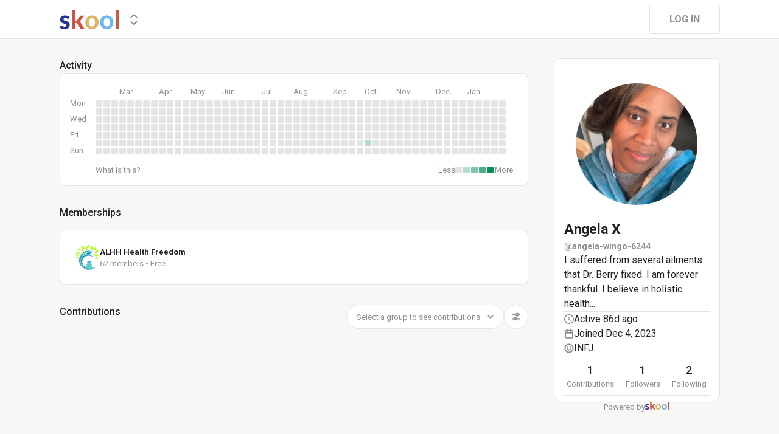

--- FILE ---
content_type: text/html; charset=utf-8
request_url: https://www.skool.com/@angela-wingo-6244
body_size: 19413
content:
<!DOCTYPE html><html lang="en"><head><meta charSet="utf-8"/><title>Angela X</title><meta name="viewport" content="minimum-scale=1, maximum-scale=1, initial-scale=1, width=device-width, shrink-to-fit=no, user-scalable=no"/><meta name="title" content="Angela X"/><meta property="og:title" content="Angela X"/><meta name="description" content="I suffered from several ailments that Dr. Berry fixed. I am forever thankful. I believe in holistic health..."/><meta property="og:description" content="I suffered from several ailments that Dr. Berry fixed. I am forever thankful. I believe in holistic health..."/><meta property="og:image" content="https://assets.skool.com/f/7993d0e4ffb645038ab3a4a526b03fef/247db0132eb14b4fa7ef91b4eeedff430b7af7386fa54411a834a5e799b19218-sm.jpg"/><link rel="apple-touch-icon" href="https://assets.skool.com/skool/8d5e2d4df1b645148f07ae0d9df14c51.png"/><link rel="icon" type="image/x-icon" href="https://assets.skool.com/skool/ed24268642ae417a9b8e3b9827cdd1fd.ico"/><script type="text/javascript" src="https://017ae153ccc5.edge.sdk.awswaf.com/017ae153ccc5/4aa4380fa03e/challenge.js" defer=""></script><link rel="icon" type="image/x-icon" href="https://assets.skool.com/skool/ed24268642ae417a9b8e3b9827cdd1fd.ico"/><meta name="next-head-count" content="12"/><link rel="stylesheet" data-href="https://fonts.googleapis.com/css?family=Roboto:300,400,500,700&amp;display=swap"/><link rel="stylesheet" data-href="https://fonts.googleapis.com/css?family=IBM+Plex+Sans:500,600&amp;display=swap"/><noscript data-n-css=""></noscript><script defer="" nomodule="" src="/_next/static/chunks/polyfills-42372ed130431b0a.js"></script><script src="/_next/static/chunks/webpack-d33a626e876c1e9a.js" defer=""></script><script src="/_next/static/chunks/framework-b0ec748c7a4c483a.js" defer=""></script><script src="/_next/static/chunks/main-474fe7d5e346f1d5.js" defer=""></script><script src="/_next/static/chunks/pages/_app-8b078a3882078177.js" defer=""></script><script src="/_next/static/chunks/37a763b4-6a6ff70e7db4e52d.js" defer=""></script><script src="/_next/static/chunks/bee240a3-a585743db7274c27.js" defer=""></script><script src="/_next/static/chunks/fc83e031-f4ce05bbf62dd5e0.js" defer=""></script><script src="/_next/static/chunks/520c8229-b6fc404b291f8d07.js" defer=""></script><script src="/_next/static/chunks/4280-31bb15d7066861f8.js" defer=""></script><script src="/_next/static/chunks/589-8384265678349191.js" defer=""></script><script src="/_next/static/chunks/581-986af8ce57426bc8.js" defer=""></script><script src="/_next/static/chunks/8544-8b0b7c3350939840.js" defer=""></script><script src="/_next/static/chunks/1232-ac5b6dfc02d02b71.js" defer=""></script><script src="/_next/static/chunks/9831-113f62fba8f42b74.js" defer=""></script><script src="/_next/static/chunks/7351-cbd966bed30b8e5f.js" defer=""></script><script src="/_next/static/chunks/pages/%5Bgroup%5D-43f5e5cdb62e4ef9.js" defer=""></script><script src="/_next/static/1769708605200/_buildManifest.js" defer=""></script><script src="/_next/static/1769708605200/_ssgManifest.js" defer=""></script><style data-styled="" data-styled-version="6.1.8">.druoXk{background:#FFFFFF;border:1px solid #E4E4E4;padding:16px;border-radius:10px;}/*!sc*/
data-styled.g1[id="styled__CardWrapper-sc-ppp3il-0"]{content:"druoXk,"}/*!sc*/
.fQYQam{color:inherit;text-decoration-color:inherit;-webkit-text-decoration:none;text-decoration:none;}/*!sc*/
data-styled.g3[id="styled__ChildrenLink-sc-1brgbbt-1"]{content:"fQYQam,"}/*!sc*/
.bAPjFs{box-sizing:border-box;height:40px;width:40px;display:-webkit-box;display:-webkit-flex;display:-ms-flexbox;display:flex;-webkit-align-items:center;-webkit-box-align:center;-ms-flex-align:center;align-items:center;-webkit-box-pack:center;-ms-flex-pack:center;-webkit-justify-content:center;justify-content:center;color:currentColor;}/*!sc*/
.bAPjFs >svg{height:100%;width:100%;}/*!sc*/
data-styled.g7[id="styled__IconWrapper-sc-zxv7pb-0"]{content:"bAPjFs,"}/*!sc*/
.fxXppW{border:none;display:-webkit-box;display:-webkit-flex;display:-ms-flexbox;display:flex;-webkit-align-items:center;-webkit-box-align:center;-ms-flex-align:center;align-items:center;-webkit-box-pack:center;-ms-flex-pack:center;-webkit-justify-content:center;justify-content:center;text-transform:uppercase;border-radius:4px;color:#202124;position:relative;overflow:hidden;gap:8px;-webkit-transition:background-color 100ms ease;transition:background-color 100ms ease;-webkit-tap-highlight-color:transparent;font-family:'Roboto','Helvetica','Arial',sans-serif;font-weight:bold;font-style:normal;font-size:16px;line-height:1.5;height:48px;padding:0px 32px;width:-webkit-fit-content;width:-moz-fit-content;width:fit-content;background-color:#FFFFFF;border:1px solid #E4E4E4;color:#909090;}/*!sc*/
.fxXppW:enabled{cursor:pointer;}/*!sc*/
.fxXppW:hover{color:#202124;}/*!sc*/
data-styled.g9[id="styled__ButtonWrapper-sc-1crx28g-1"]{content:"fxXppW,"}/*!sc*/
html{box-sizing:border-box;-webkit-font-smoothing:antialiased;-moz-osx-font-smoothing:grayscale;}/*!sc*/
*,*::before,*::after{box-sizing:inherit;}/*!sc*/
body{color:#202124;margin:0;font-size:0.875rem;font-family:"Roboto","Helvetica","Arial",sans-serif;font-weight:400;line-height:1.43;letter-spacing:0;background-color:#F8F7F5;}/*!sc*/
body::backdrop{background-color:#F8F7F5;}/*!sc*/
data-styled.g20[id="sc-global-cpHjxm1"]{content:"sc-global-cpHjxm1,"}/*!sc*/
.crIHbm{display:-webkit-box;display:-webkit-flex;display:-ms-flexbox;display:flex;-webkit-box-pack:justify;-webkit-justify-content:space-between;justify-content:space-between;}/*!sc*/
.PVmnP{display:-webkit-box;display:-webkit-flex;display:-ms-flexbox;display:flex;gap:16px;margin-top:0px;margin-bottom:32px;}/*!sc*/
.fvTjja{display:-webkit-box;display:-webkit-flex;display:-ms-flexbox;display:flex;margin-left:0px;margin-bottom:16px;}/*!sc*/
.kxjOSJ{display:-webkit-box;display:-webkit-flex;display:-ms-flexbox;display:flex;}/*!sc*/
.fBbzAR{display:-webkit-box;display:-webkit-flex;display:-ms-flexbox;display:flex;-webkit-box-pack:justify;-webkit-justify-content:space-between;justify-content:space-between;-webkit-align-items:center;-webkit-box-align:center;-ms-flex-align:center;align-items:center;margin-top:0px;}/*!sc*/
.ibmsai{display:-webkit-box;display:-webkit-flex;display:-ms-flexbox;display:flex;-webkit-align-items:center;-webkit-box-align:center;-ms-flex-align:center;align-items:center;gap:8px;}/*!sc*/
.fPOhhm{display:-webkit-box;display:-webkit-flex;display:-ms-flexbox;display:flex;gap:16px;height:100%;}/*!sc*/
.hChSku{display:-webkit-box;display:-webkit-flex;display:-ms-flexbox;display:flex;gap:16px;}/*!sc*/
.cCffsR{display:-webkit-box;display:-webkit-flex;display:-ms-flexbox;display:flex;gap:8px;}/*!sc*/
.fiJfKc{display:-webkit-box;display:-webkit-flex;display:-ms-flexbox;display:flex;-webkit-box-flex:1;-webkit-flex-grow:1;-ms-flex-positive:1;flex-grow:1;}/*!sc*/
.cvNZjy{display:-webkit-box;display:-webkit-flex;display:-ms-flexbox;display:flex;-webkit-box-pack:space-evenly;-ms-flex-pack:space-evenly;-webkit-justify-content:space-evenly;justify-content:space-evenly;-webkit-align-items:center;-webkit-box-align:center;-ms-flex-align:center;align-items:center;}/*!sc*/
.eOmUvu{display:-webkit-box;display:-webkit-flex;display:-ms-flexbox;display:flex;-webkit-align-items:center;-webkit-box-align:center;-ms-flex-align:center;align-items:center;}/*!sc*/
.dNKAKT{display:-webkit-box;display:-webkit-flex;display:-ms-flexbox;display:flex;-webkit-box-pack:center;-ms-flex-pack:center;-webkit-justify-content:center;justify-content:center;-webkit-align-items:baseline;-webkit-box-align:baseline;-ms-flex-align:baseline;align-items:baseline;gap:6px;}/*!sc*/
data-styled.g86[id="styled__BoxWrapper-sc-esqoz3-0"]{content:"crIHbm,PVmnP,fvTjja,kxjOSJ,fBbzAR,ibmsai,fPOhhm,hChSku,cCffsR,fiJfKc,cvNZjy,eOmUvu,dNKAKT,"}/*!sc*/
.duwkcK{-webkit-flex-direction:column;-ms-flex-direction:column;flex-direction:column;}/*!sc*/
data-styled.g87[id="Column-sc-1h1w9fe-0"]{content:"duwkcK,"}/*!sc*/
.kfVcuA{-webkit-flex-direction:row;-ms-flex-direction:row;flex-direction:row;}/*!sc*/
data-styled.g88[id="Row-sc-dwrxl6-0"]{content:"kfVcuA,"}/*!sc*/
.HobcY{color:#202124;font-family:'Roboto','Helvetica','Arial',sans-serif;font-weight:bold;font-style:normal;font-size:23px;line-height:1.5;white-space:nowrap;overflow:hidden;text-overflow:ellipsis;max-height:34.5px;overflow-y:hidden;}/*!sc*/
.VmRdT{color:#202124;font-family:'Roboto','Helvetica','Arial',sans-serif;font-weight:500;font-style:normal;font-size:18px;line-height:1.5;}/*!sc*/
.kHjwY{color:#909090;font-family:'Roboto','Helvetica','Arial',sans-serif;font-weight:normal;font-style:normal;font-size:13px;line-height:1.5;}/*!sc*/
data-styled.g130[id="styled__TypographyWrapper-sc-70zmwu-0"]{content:"HobcY,VmRdT,kHjwY,"}/*!sc*/
.BUAVN{width:200px;height:200px;position:relative;display:-webkit-box;display:-webkit-flex;display:-ms-flexbox;display:flex;-webkit-box-pack:center;-ms-flex-pack:center;-webkit-justify-content:center;justify-content:center;-webkit-align-items:center;-webkit-box-align:center;-ms-flex-align:center;align-items:center;overflow:hidden;-webkit-flex-shrink:0;-ms-flex-negative:0;flex-shrink:0;-webkit-user-select:none;-moz-user-select:none;-ms-user-select:none;user-select:none;border-radius:50%;}/*!sc*/
.BUAVN >img{color:transparent;width:100%;height:100%;object-fit:cover;text-align:center;}/*!sc*/
data-styled.g144[id="styled__AvatarWrapper-sc-1ruw40r-0"]{content:"BUAVN,"}/*!sc*/
.bnhRCC{position:relative;display:-webkit-box;display:-webkit-flex;display:-ms-flexbox;display:flex;-webkit-align-items:center;-webkit-box-align:center;-ms-flex-align:center;align-items:center;-webkit-box-pack:center;-ms-flex-pack:center;-webkit-justify-content:center;justify-content:center;height:200px;width:200px;}/*!sc*/
.bnhRCC >svg{overflow:visible;}/*!sc*/
data-styled.g145[id="styled__AvatarWrapper-sc-1o1lx2q-0"]{content:"bnhRCC,"}/*!sc*/
.kxqJqk{display:-webkit-inline-box;display:-webkit-inline-flex;display:-ms-inline-flexbox;display:inline-flex;-webkit-align-items:center;-webkit-box-align:center;-ms-flex-align:center;align-items:center;max-width:100%;}/*!sc*/
.kxqJqk >div:first-child{max-width:100%;}/*!sc*/
data-styled.g192[id="styled__UserNameWrapper-sc-24o0l3-0"]{content:"kxqJqk,"}/*!sc*/
.kXoxKY{color:#202124;display:block;white-space:nowrap;overflow:hidden;text-overflow:ellipsis;}/*!sc*/
.kXoxKY em{font-style:normal;background-color:#FAE3AC;color:#202124;}/*!sc*/
data-styled.g193[id="styled__UserNameText-sc-24o0l3-1"]{content:"kXoxKY,"}/*!sc*/
.hLzvaE{-webkit-background-size:cover!important;background-size:cover!important;border-radius:10px;color:#ffffff;display:-webkit-box;display:-webkit-flex;display:-ms-flexbox;display:flex;-webkit-align-items:center;-webkit-box-align:center;-ms-flex-align:center;align-items:center;-webkit-box-pack:center;-ms-flex-pack:center;-webkit-justify-content:center;justify-content:center;height:41px;width:41px;background:url(https://assets.skool.com/f/111d8963826c4f7a9cacc8a00decf424/9d7b3f139d884ea399c0c51eb969bc660cb632ee3cbc462eb1476160c16932b6);font-family:'Roboto','Helvetica','Arial',sans-serif;font-weight:500;font-style:normal;font-size:18px;line-height:1.5;}/*!sc*/
data-styled.g307[id="styled__GroupLogoWrapper-sc-1jx0ui5-0"]{content:"hLzvaE,"}/*!sc*/
.huzpgC{font-family:'Roboto','Helvetica','Arial',sans-serif;font-weight:bold;font-style:normal;font-size:13px;line-height:1.5;}/*!sc*/
data-styled.g308[id="styled__GroupNameWrapper-sc-1kgd9zz-0"]{content:"huzpgC,"}/*!sc*/
.cYcQvY{gap:8px;height:100%;}/*!sc*/
.cYcQvY a{display:-webkit-box;display:-webkit-flex;display:-ms-flexbox;display:flex;}/*!sc*/
data-styled.g312[id="styled__SwitcherContent-sc-zk3028-0"]{content:"cYcQvY,"}/*!sc*/
.hkeeNI >div>div:first-child{width:100%;height:100%;}/*!sc*/
.hkeeNI >div>div:first-child button{width:48px;height:48px;}/*!sc*/
.hkeeNI >div>div:first-child button svg{width:12px;height:20px;}/*!sc*/
data-styled.g316[id="styled__DropdownMenuWrapper-sc-zk3028-4"]{content:"hkeeNI,"}/*!sc*/
.clPGTu{width:116px;padding:11px 24px;}/*!sc*/
data-styled.g319[id="styled__SignUpButtonDesktop-sc-1y5fz1y-0"]{content:"clPGTu,"}/*!sc*/
.foLFEL{position:fixed;left:0px;top:145px;z-index:1000;display:-webkit-box;display:-webkit-flex;display:-ms-flexbox;display:flex;-webkit-flex-direction:column;-ms-flex-direction:column;flex-direction:column;}/*!sc*/
.foLFEL >button{margin-left:16px;margin-top:16px;display:none;}/*!sc*/
.foLFEL:hover >button{display:-webkit-box;display:-webkit-flex;display:-ms-flexbox;display:flex;}/*!sc*/
@media (max-width:1200px){.foLFEL{display:none;}}/*!sc*/
data-styled.g320[id="styled__PinnedGroupSwitcherContainer-sc-10stisx-1"]{content:"foLFEL,"}/*!sc*/
.llFRgy{display:-webkit-box;display:-webkit-flex;display:-ms-flexbox;display:flex;-webkit-flex-direction:column;-ms-flex-direction:column;flex-direction:column;gap:16px;}/*!sc*/
data-styled.g322[id="styled__GroupsWrapper-sc-10stisx-3"]{content:"llFRgy,"}/*!sc*/
.cna-DVY{display:-webkit-box;display:-webkit-flex;display:-ms-flexbox;display:flex;-webkit-flex-direction:column;-ms-flex-direction:column;flex-direction:column;}/*!sc*/
data-styled.g323[id="styled__DesktopLayoutWrapper-sc-vae51c-0"]{content:"cna-DVY,"}/*!sc*/
.jitoAq{display:-webkit-box;display:-webkit-flex;display:-ms-flexbox;display:flex;-webkit-flex-direction:column;-ms-flex-direction:column;flex-direction:column;width:100%;height:100%;max-width:1085px;min-width:768px;position:relative;-webkit-box-pack:justify;-webkit-justify-content:space-between;justify-content:space-between;padding:8px 0px;}/*!sc*/
data-styled.g325[id="styled__NavContainer-sc-vae51c-2"]{content:"jitoAq,"}/*!sc*/
.bPHsRP{height:100%;width:100%;display:-webkit-box;display:-webkit-flex;display:-ms-flexbox;display:flex;-webkit-flex-direction:column;-ms-flex-direction:column;flex-direction:column;-webkit-align-items:center;-webkit-box-align:center;-ms-flex-align:center;align-items:center;padding:0px;}/*!sc*/
data-styled.g326[id="styled__DesktopLayoutRoot-sc-vae51c-3"]{content:"bPHsRP,"}/*!sc*/
.cViMdz{height:100%;width:100%;min-width:768px;max-width:1085px;}/*!sc*/
data-styled.g327[id="styled__ContentWrapper-sc-vae51c-4"]{content:"cViMdz,"}/*!sc*/
.fVvPkA{top:0px;width:100%;z-index:1100;display:-webkit-box;display:-webkit-flex;display:-ms-flexbox;display:flex;position:absolute;-webkit-align-items:center;-webkit-box-align:center;-ms-flex-align:center;align-items:center;-webkit-box-pack:center;-ms-flex-pack:center;-webkit-justify-content:center;justify-content:center;background:#FFFFFF;background-color:#FFFFFF;border-bottom:1px solid #E4E4E4;height:64px;}/*!sc*/
@media (max-width:975px){.fVvPkA{padding-left:8px;}}/*!sc*/
data-styled.g328[id="styled__LayoutNav-sc-vae51c-5"]{content:"fVvPkA,"}/*!sc*/
.dLZUMO{-webkit-flex:1;-ms-flex:1;flex:1;padding:0px 8px;}/*!sc*/
data-styled.g329[id="styled__LayoutNavCenter-sc-vae51c-6"]{content:"dLZUMO,"}/*!sc*/
.cPUDGL{display:-webkit-box;display:-webkit-flex;display:-ms-flexbox;display:flex;-webkit-box-pack:end;-ms-flex-pack:end;-webkit-justify-content:flex-end;justify-content:flex-end;}/*!sc*/
data-styled.g332[id="styled__NavButtonWrapper-sc-vae51c-9"]{content:"cPUDGL,"}/*!sc*/
.hdBDzG{display:-webkit-box;display:-webkit-flex;display:-ms-flexbox;display:flex;width:100%;}/*!sc*/
data-styled.g333[id="styled__MainNavContent-sc-vae51c-10"]{content:"hdBDzG,"}/*!sc*/
.kILtEf{display:-webkit-box;display:-webkit-flex;display:-ms-flexbox;display:flex;width:100%;-webkit-box-pack:center;-ms-flex-pack:center;-webkit-justify-content:center;justify-content:center;-webkit-align-items:center;-webkit-box-align:center;-ms-flex-align:center;align-items:center;}/*!sc*/
data-styled.g349[id="styled__UserSocialLinksWrapper-sc-vbxyw2-0"]{content:"kILtEf,"}/*!sc*/
.cfFHpM{display:-webkit-box;display:-webkit-flex;display:-ms-flexbox;display:flex;-webkit-flex-direction:column;-ms-flex-direction:column;flex-direction:column;-webkit-align-items:center;-webkit-box-align:center;-ms-flex-align:center;align-items:center;}/*!sc*/
data-styled.g350[id="styled__ProgressWrapper-sc-1gipnml-0"]{content:"cfFHpM,"}/*!sc*/
.daGoFS{display:-webkit-box;display:-webkit-flex;display:-ms-flexbox;display:flex;-webkit-flex-direction:column;-ms-flex-direction:column;flex-direction:column;gap:8px;}/*!sc*/
data-styled.g353[id="styled__MidInfo-sc-1gipnml-3"]{content:"daGoFS,"}/*!sc*/
.gmAjKD{color:#909090;font-family:'Roboto','Helvetica','Arial',sans-serif;font-weight:bold;font-style:normal;font-size:14px;line-height:1.5;}/*!sc*/
data-styled.g355[id="styled__UserHandle-sc-1gipnml-6"]{content:"gmAjKD,"}/*!sc*/
.Yssjy{display:-webkit-box;display:-webkit-flex;display:-ms-flexbox;display:flex;-webkit-align-items:center;-webkit-box-align:center;-ms-flex-align:center;align-items:center;gap:16px;color:#202124;font-family:'Roboto','Helvetica','Arial',sans-serif;font-weight:normal;font-style:normal;font-size:16px;line-height:1.5;}/*!sc*/
.Yssjy >div{color:#909090;height:16px;width:16px;}/*!sc*/
data-styled.g356[id="styled__IconInfoItem-sc-1gipnml-7"]{content:"Yssjy,"}/*!sc*/
.hGQpgW{overflow-wrap:break-word;font-family:'Roboto','Helvetica','Arial',sans-serif;font-weight:normal;font-style:normal;font-size:16px;line-height:1.5;}/*!sc*/
data-styled.g358[id="styled__Bio-sc-1gipnml-9"]{content:"hGQpgW,"}/*!sc*/
.llxHdX{display:-webkit-box;display:-webkit-flex;display:-ms-flexbox;display:flex;-webkit-box-pack:center;-ms-flex-pack:center;-webkit-justify-content:center;justify-content:center;position:relative;}/*!sc*/
.llxHdX >div>span{z-index:1;cursor:pointer;}/*!sc*/
data-styled.g362[id="styled__UserAvatarWrapper-sc-1gipnml-13"]{content:"llxHdX,"}/*!sc*/
.bBAztC{padding:8px 16px;}/*!sc*/
data-styled.g364[id="styled__UserCardWrapper-sc-1gipnml-15"]{content:"bBAztC,"}/*!sc*/
.godAeS{background-color:#E4E4E4;border:none;display:block;height:1px;width:100%;margin:0;}/*!sc*/
data-styled.g365[id="styled__DividerElement-sc-i16gbm-0"]{content:"godAeS,"}/*!sc*/
.jsteGc{padding:0;}/*!sc*/
data-styled.g385[id="styled__AsideUserProfileCard-sc-1qg8wku-4"]{content:"jsteGc,"}/*!sc*/
.dDSgZf{height:calc(100% - 96px);margin-top:96px;position:relative;display:-webkit-box;display:-webkit-flex;display:-ms-flexbox;display:flex;width:100%;-webkit-box-flex-wrap:nowrap;-webkit-flex-wrap:nowrap;-ms-flex-wrap:nowrap;flex-wrap:nowrap;-webkit-box-pack:start;-ms-flex-pack:start;-webkit-justify-content:flex-start;justify-content:flex-start;min-width:768px;max-width:1085px;}/*!sc*/
data-styled.g431[id="styled__AsideLayoutWrapper-sc-z7hf1f-0"]{content:"dDSgZf,"}/*!sc*/
.qcKKa{-webkit-flex:2 1 100%;-ms-flex:2 1 100%;flex:2 1 100%;min-width:471px;max-width:770px;}/*!sc*/
data-styled.g432[id="styled__BottomLeft-sc-z7hf1f-1"]{content:"qcKKa,"}/*!sc*/
.bsZKUk{-webkit-flex-shrink:1;-ms-flex-negative:1;flex-shrink:1;-webkit-box-flex:1;-webkit-flex-grow:1;-ms-flex-positive:1;flex-grow:1;min-width:24px;max-width:42px;-webkit-user-select:none;-moz-user-select:none;-ms-user-select:none;user-select:none;}/*!sc*/
data-styled.g433[id="styled__BottomGap-sc-z7hf1f-2"]{content:"bsZKUk,"}/*!sc*/
.bUUTmH{-webkit-flex-shrink:0;-ms-flex-negative:0;flex-shrink:0;-webkit-box-flex:0;-webkit-flex-grow:0;-ms-flex-positive:0;flex-grow:0;width:273px;position:relative;}/*!sc*/
data-styled.g434[id="styled__BottomRight-sc-z7hf1f-3"]{content:"bUUTmH,"}/*!sc*/
.gIssOT{display:-webkit-box;display:-webkit-flex;display:-ms-flexbox;display:flex;-webkit-flex-direction:column;-ms-flex-direction:column;flex-direction:column;margin-bottom:32px;gap:24px;}/*!sc*/
data-styled.g435[id="styled__BottomLeftContentWrapper-sc-z7hf1f-4"]{content:"gIssOT,"}/*!sc*/
.dIKxmk{overflow-x:auto;overflow-y:hidden;position:relative;scrollbar-width:none;}/*!sc*/
.dIKxmk::-webkit-scrollbar{display:none;}/*!sc*/
data-styled.g688[id="styled__HeatmapWrapper-sc-euc2r5-0"]{content:"dIKxmk,"}/*!sc*/
.iQXKEA{display:-ms-grid;display:grid;-ms-grid-rows:repeat(7, 11px);grid-template-rows:repeat(7, 11px);-ms-grid-columns:repeat(52, 11px);grid-template-columns:repeat(52, 11px);gap:2px;-ms-grid-auto-flow:column;grid-auto-flow:column;}/*!sc*/
data-styled.g689[id="styled__Heatmap-sc-euc2r5-1"]{content:"iQXKEA,"}/*!sc*/
.deBhET{-webkit-align-items:center;-webkit-box-align:center;-ms-flex-align:center;align-items:center;height:28px;width:100%;}/*!sc*/
data-styled.g690[id="styled__MonthLabelsWrapper-sc-euc2r5-2"]{content:"deBhET,"}/*!sc*/
.kyPcfQ{color:#909090;font-size:13px;position:absolute;left:39px;-webkit-user-select:none;-moz-user-select:none;-ms-user-select:none;user-select:none;}/*!sc*/
.gRBORv{color:#909090;font-size:13px;position:absolute;left:104px;-webkit-user-select:none;-moz-user-select:none;-ms-user-select:none;user-select:none;}/*!sc*/
.gRBPLI{color:#909090;font-size:13px;position:absolute;left:156px;-webkit-user-select:none;-moz-user-select:none;-ms-user-select:none;user-select:none;}/*!sc*/
.gRBTIM{color:#909090;font-size:13px;position:absolute;left:208px;-webkit-user-select:none;-moz-user-select:none;-ms-user-select:none;user-select:none;}/*!sc*/
.gRBQQk{color:#909090;font-size:13px;position:absolute;left:273px;-webkit-user-select:none;-moz-user-select:none;-ms-user-select:none;user-select:none;}/*!sc*/
.gRBOyW{color:#909090;font-size:13px;position:absolute;left:325px;-webkit-user-select:none;-moz-user-select:none;-ms-user-select:none;user-select:none;}/*!sc*/
.gRBQEg{color:#909090;font-size:13px;position:absolute;left:390px;-webkit-user-select:none;-moz-user-select:none;-ms-user-select:none;user-select:none;}/*!sc*/
.gRBRkE{color:#909090;font-size:13px;position:absolute;left:442px;-webkit-user-select:none;-moz-user-select:none;-ms-user-select:none;user-select:none;}/*!sc*/
.gRBOYv{color:#909090;font-size:13px;position:absolute;left:494px;-webkit-user-select:none;-moz-user-select:none;-ms-user-select:none;user-select:none;}/*!sc*/
.gRBTnj{color:#909090;font-size:13px;position:absolute;left:559px;-webkit-user-select:none;-moz-user-select:none;-ms-user-select:none;user-select:none;}/*!sc*/
.gRBQec{color:#909090;font-size:13px;position:absolute;left:611px;-webkit-user-select:none;-moz-user-select:none;-ms-user-select:none;user-select:none;}/*!sc*/
data-styled.g691[id="styled__MonthLabel-sc-euc2r5-3"]{content:"kyPcfQ,gRBORv,gRBPLI,gRBTIM,gRBQQk,gRBOyW,gRBQEg,gRBRkE,gRBOYv,gRBTnj,gRBQec,"}/*!sc*/
.jGFaGK{background-color:#E4E4E4;border-radius:2px;height:11px;width:11px;}/*!sc*/
.bnleCD{background-color:rgba(0,143,83,0.3);border-radius:2px;height:11px;width:11px;}/*!sc*/
data-styled.g692[id="styled__Square-sc-euc2r5-4"]{content:"jGFaGK,bnleCD,"}/*!sc*/
@-webkit-keyframes bg-fade-out-comment{0%{background-color:#FDF1D5;}40%{background-color:#FDF1D5;}100%{background-color:#F8F7F5;}}/*!sc*/
@keyframes bg-fade-out-comment{0%{background-color:#FDF1D5;}40%{background-color:#FDF1D5;}100%{background-color:#F8F7F5;}}/*!sc*/
@-webkit-keyframes bg-fade-out{0%{background-color:#FDF1D5;}40%{background-color:#FDF1D5;}100%{background-color:inherit;}}/*!sc*/
@keyframes bg-fade-out{0%{background-color:#FDF1D5;}40%{background-color:#FDF1D5;}100%{background-color:inherit;}}/*!sc*/
.skool-editor{font-family:"Roboto","Helvetica","Arial",sans-serif;font-size:16px;line-height:24px;color:#202124;}/*!sc*/
.skool-editor:focus{outline:none;}/*!sc*/
.skool-editor p{margin:0;}/*!sc*/
.skool-editor ul,.skool-editor ol{margin:0;margin-block-start:0;margin-block-end:0;padding-left:0;list-style-position:inside;}/*!sc*/
.skool-editor ul p,.skool-editor ol p{font-family:"Roboto","Helvetica","Arial",sans-serif;font-size:16px;line-height:24px;color:#202124;display:inline;}/*!sc*/
.skool-editor ul li p br:first-child,.skool-editor ol li p br:first-child{font-family:"Roboto","Helvetica","Arial",sans-serif;font-size:16px;line-height:21px;}/*!sc*/
.skool-editor .user-mention{color:#2E6EF5;background-color:#e5f3f7;}/*!sc*/
.skool-editor .user-mention.ProseMirror-selectednode{color:#2E6EF5;background-color:#c6e3ec;}/*!sc*/
.skool-editor .course-reference{color:#2E6EF5;background-color:#e5f3f7;}/*!sc*/
.skool-editor .course-reference.ProseMirror-selectednode{color:#2E6EF5;background-color:#c6e3ec;}/*!sc*/
.skool-editor a.link{color:#2E6EF5;-webkit-text-decoration:none;text-decoration:none;}/*!sc*/
.skool-editor a.link:hover{color:#2E6EF5;-webkit-text-decoration:underline;text-decoration:underline;}/*!sc*/
.skool-editor-suggestion-list{padding:16px 0;z-index:2;-webkit-transition:all 0.25s cubic-bezier(0.3,1.2,0.2,1) 0s;transition:all 0.25s cubic-bezier(0.3,1.2,0.2,1) 0s;position:relative;border-radius:10px;border:1px solid #E4E4E4;background:#FFFFFF;overflow:hidden;display:-webkit-box;display:-webkit-flex;display:-ms-flexbox;display:flex;-webkit-flex-direction:column;-ms-flex-direction:column;flex-direction:column;box-shadow:0px 1px 2px rgba(60, 64, 67, 0.32),0px 2px 6px rgba(60, 64, 67, 0.15),0px 1px 8px rgba(0, 0, 0, 0.1);}/*!sc*/
.skool-editor p.is-editor-empty:first-child::before{content:attr(data-placeholder);float:left;color:#909090;pointer-events:none;height:0;}/*!sc*/
.skool-editor2{font-family:'Roboto','Helvetica','Arial',sans-serif;font-weight:normal;font-style:normal;font-size:16px;line-height:1.5;color:#202124;overflow-x:hidden;overflow-y:hidden;padding:0;width:100%;}/*!sc*/
.skool-editor2:focus{outline:none;}/*!sc*/
.skool-editor2 p{font-family:'Roboto','Helvetica','Arial',sans-serif;font-weight:normal;font-style:normal;font-size:16px;line-height:1.5;margin-block-start:1em;margin-block-end:1em;}/*!sc*/
.skool-editor2 h1{font-family:'Roboto','Helvetica','Arial',sans-serif;font-weight:bold;font-style:normal;font-size:23px;line-height:1.5;}/*!sc*/
.skool-editor2 h1:first-child{margin-top:0;}/*!sc*/
.skool-editor2 h2{font-family:'Roboto','Helvetica','Arial',sans-serif;font-weight:bold;font-style:normal;font-size:20px;line-height:1.5;}/*!sc*/
.skool-editor2 h2:first-child{margin-top:0;}/*!sc*/
.skool-editor2 h3{font-family:'Roboto','Helvetica','Arial',sans-serif;font-weight:500;font-style:normal;font-size:20px;line-height:1.5;}/*!sc*/
.skool-editor2 h3:first-child{margin-top:0;}/*!sc*/
.skool-editor2 h4{font-family:'Roboto','Helvetica','Arial',sans-serif;font-weight:500;font-style:normal;font-size:18px;line-height:1.5;}/*!sc*/
.skool-editor2 h4:first-child{margin-top:0;}/*!sc*/
.skool-editor2 a.link{color:#2E6EF5;-webkit-text-decoration:none;text-decoration:none;}/*!sc*/
.skool-editor2 a.link:hover{color:#2E6EF5;-webkit-text-decoration:underline;text-decoration:underline;}/*!sc*/
.skool-editor2 p.is-editor-empty:first-child::before{content:attr(data-placeholder);float:left;color:#909090;pointer-events:none;height:0;}/*!sc*/
.skool-editor2 img{max-width:100%;border-radius:4px;}/*!sc*/
.skool-editor2[contenteditable=true]:focus-within div.ProseMirror-selectednode img{outline:3px solid #2E6EF5;padding:0;}/*!sc*/
.skool-editor2 blockquote{background-color:#F8F7F5;margin:16px 8px;}/*!sc*/
.skool-editor2 blockquote p{border-left:3px solid #202124;padding:0.5em 16px;margin-block:0;}/*!sc*/
.skool-editor2 blockquote p:last-child{padding-top:0.5em;padding-bottom:1.0em;}/*!sc*/
.skool-editor2 blockquote p:first-child{padding-top:1.0em;padding-bottom:0.5em;}/*!sc*/
.skool-editor2 hr{margin:8px;}/*!sc*/
.skool-editor2 pre{background-color:#F8F7F5;display:block;padding:16px;border-radius:5px;overflow:auto;}/*!sc*/
.skool-editor2 pre code{color:inherit;background:none;display:inline;font-size:85%;padding:0;}/*!sc*/
.skool-editor2 code{color:inherit;display:inline;background-color:#F8F7F5;border-radius:3px;padding:0.2em 0.4em;font-family:SFMono-Regular,Menlo,Consolas,"PT Mono","Liberation Mono",Courier,monospace;font-size:85%;}/*!sc*/
.ProseMirror pre{white-space:pre!important;}/*!sc*/
.skool-editor2 ul,.skool-editor2 ol{-webkit-padding-start:2em;padding-inline-start:2em;}/*!sc*/
.EmojiPickerReact:not(.epr-dark-theme){--epr-highlight-color:var(--epr-search-input-bg-color);}/*!sc*/
#__next .leaflet-container{background:#FCF7E3;}/*!sc*/
#__next .leaflet-popup-content{min-width:428px;min-height:293px;display:-webkit-box;display:-webkit-flex;display:-ms-flexbox;display:flex;-webkit-flex-direction:column;-ms-flex-direction:column;flex-direction:column;margin:8px;}/*!sc*/
#__next .leaflet-popup-content>*{-webkit-flex:1;-ms-flex:1;flex:1;}/*!sc*/
#__next .leaflet-popup-content svg{z-index:0;}/*!sc*/
#__next .leaflet-popup-content a{color:#202124;}/*!sc*/
#__next .leaflet-popup-content-wrapper{background-color:#FFFFFF!important;box-shadow:0px 1px 2px rgba(60, 64, 67, 0.32),0px 2px 6px rgba(60, 64, 67, 0.15),0px 1px 8px rgba(0, 0, 0, 0.1);}/*!sc*/
#__next .leaflet-popup-tip-container{display:none;}/*!sc*/
#__next .leaflet-fade-anim .leaflet-popup{-webkit-transition:none;transition:none;}/*!sc*/
#__next .leaflet-marker-icon{-webkit-touch-callout:none;}/*!sc*/
#__next .marker-cluster{-webkit-background-clip:padding-box;background-clip:padding-box;border-radius:20px;background-color:#202124;}/*!sc*/
#__next .marker-cluster-expanded{opacity:0.4;}/*!sc*/
#__next .marker-cluster div{width:30px;height:30px;margin-left:5px;margin-top:5px;text-align:center;border-radius:15px;font:12px "Helvetica Neue",Arial,Helvetica,sans-serif;background-color:#202124;}/*!sc*/
#__next .marker-cluster span{color:white;font-family:'Roboto','Helvetica','Arial',sans-serif;font-weight:bold;font-style:normal;font-size:13px;line-height:1.5;line-height:30px;}/*!sc*/
#__next .leaflet-control-attribution{display:none;}/*!sc*/
#__next .maplibregl-control-container{display:none;}/*!sc*/
:root{-webkit-print-color-scheme:normal;color-scheme:normal;}/*!sc*/
@-webkit-keyframes slideInFromTop{from{-webkit-transform:translate(-50%,-100%);-moz-transform:translate(-50%,-100%);-ms-transform:translate(-50%,-100%);transform:translate(-50%,-100%);}to{-webkit-transform:translate(-50%,0);-moz-transform:translate(-50%,0);-ms-transform:translate(-50%,0);transform:translate(-50%,0);}}/*!sc*/
@keyframes slideInFromTop{from{-webkit-transform:translate(-50%,-100%);-moz-transform:translate(-50%,-100%);-ms-transform:translate(-50%,-100%);transform:translate(-50%,-100%);}to{-webkit-transform:translate(-50%,0);-moz-transform:translate(-50%,0);-ms-transform:translate(-50%,0);transform:translate(-50%,0);}}/*!sc*/
data-styled.g914[id="sc-global-dTzISr1"]{content:"sc-global-dTzISr1,"}/*!sc*/
.blsOYr{display:-webkit-box;display:-webkit-flex;display:-ms-flexbox;display:flex;}/*!sc*/
data-styled.g1270[id="styled__UserCardGroupSwitcherWrapper-sc-8uu5vf-0"]{content:"blsOYr,"}/*!sc*/
.dFxzFa{margin-bottom:32px;}/*!sc*/
data-styled.g1272[id="styled__GroupMembershipsWrapper-sc-1jrwo4d-0"]{content:"dFxzFa,"}/*!sc*/
.gsypHh{font-family:'Roboto','Helvetica','Arial',sans-serif;font-weight:500;font-style:normal;font-size:16px;line-height:1.5;margin:0px 0px 16px 0px;}/*!sc*/
data-styled.g1273[id="styled__GroupMembershipsTitle-sc-1jrwo4d-1"]{content:"gsypHh,"}/*!sc*/
.iIFQYW{background:#FFFFFF;border-radius:10px;border:1px solid #E4E4E4;padding:24px;display:-webkit-box;display:-webkit-flex;display:-ms-flexbox;display:flex;-webkit-flex-direction:column;-ms-flex-direction:column;flex-direction:column;}/*!sc*/
data-styled.g1274[id="styled__GroupMembershipsCard-sc-1jrwo4d-2"]{content:"iIFQYW,"}/*!sc*/
.gFXBKH{display:-webkit-box;display:-webkit-flex;display:-ms-flexbox;display:flex;-webkit-box-flex-wrap:wrap;-webkit-flex-wrap:wrap;-ms-flex-wrap:wrap;flex-wrap:wrap;gap:16px 29px;}/*!sc*/
data-styled.g1275[id="styled__GroupMembershipItems-sc-1jrwo4d-3"]{content:"gFXBKH,"}/*!sc*/
.iCPepX{width:215px;display:-webkit-box;display:-webkit-flex;display:-ms-flexbox;display:flex;gap:8px;-webkit-align-items:center;-webkit-box-align:center;-ms-flex-align:center;align-items:center;}/*!sc*/
.iCPepX >div{display:-webkit-box;display:-webkit-flex;display:-ms-flexbox;display:flex;-webkit-flex-direction:column;-ms-flex-direction:column;flex-direction:column;}/*!sc*/
.iCPepX >div >p{margin:0px;color:#909090;font-family:'Roboto','Helvetica','Arial',sans-serif;font-weight:normal;font-style:normal;font-size:13px;line-height:1.5;}/*!sc*/
data-styled.g1276[id="styled__GroupMembershipItem-sc-1jrwo4d-4"]{content:"iCPepX,"}/*!sc*/
.jsRVmO{color:#909090;position:absolute;-webkit-user-select:none;-moz-user-select:none;-ms-user-select:none;user-select:none;left:16px;top:39px;font-family:'Roboto','Helvetica','Arial',sans-serif;font-weight:normal;font-style:normal;font-size:13px;line-height:1.5;}/*!sc*/
.jsRVkj{color:#909090;position:absolute;-webkit-user-select:none;-moz-user-select:none;-ms-user-select:none;user-select:none;left:16px;top:65px;font-family:'Roboto','Helvetica','Arial',sans-serif;font-weight:normal;font-style:normal;font-size:13px;line-height:1.5;}/*!sc*/
.jsRVhU{color:#909090;position:absolute;-webkit-user-select:none;-moz-user-select:none;-ms-user-select:none;user-select:none;left:16px;top:91px;font-family:'Roboto','Helvetica','Arial',sans-serif;font-weight:normal;font-style:normal;font-size:13px;line-height:1.5;}/*!sc*/
.dXFAPb{color:#909090;position:absolute;-webkit-user-select:none;-moz-user-select:none;-ms-user-select:none;user-select:none;left:16px;top:117px;font-family:'Roboto','Helvetica','Arial',sans-serif;font-weight:normal;font-style:normal;font-size:13px;line-height:1.5;}/*!sc*/
data-styled.g1278[id="styled__Weekday-sc-6vgikj-0"]{content:"jsRVmO,jsRVkj,jsRVhU,dXFAPb,"}/*!sc*/
.gGpJHK{height:11px;width:11px;background-color:#E4E4E4;margin-right:2px;border-radius:2px;}/*!sc*/
.dHplv{height:11px;width:11px;background-color:rgba(0,143,83,0.3);margin-right:2px;border-radius:2px;}/*!sc*/
.kYccyh{height:11px;width:11px;background-color:rgba(0,143,83,0.5);margin-right:2px;border-radius:2px;}/*!sc*/
.jykZxP{height:11px;width:11px;background-color:rgba(0,143,83,0.7);margin-right:2px;border-radius:2px;}/*!sc*/
.gnJAyD{height:11px;width:11px;background-color:rgba(0,143,83,1);margin-right:2px;border-radius:2px;}/*!sc*/
data-styled.g1279[id="styled__Square-sc-6vgikj-1"]{content:"gGpJHK,dHplv,kYccyh,jykZxP,gnJAyD,"}/*!sc*/
.cfhZXA{background-color:#FFFFFF;border:1px solid #E4E4E4;border-radius:10px;position:relative;padding:16px 24px 16px 58px;}/*!sc*/
data-styled.g1280[id="styled__HeatmapWrapper-sc-6vgikj-2"]{content:"cfhZXA,"}/*!sc*/
.bMaYIJ{color:#909090;-webkit-user-select:none;-moz-user-select:none;-ms-user-select:none;user-select:none;font-family:'Roboto','Helvetica','Arial',sans-serif;font-weight:normal;font-style:normal;font-size:13px;line-height:1.5;}/*!sc*/
data-styled.g1281[id="styled__LegendText-sc-6vgikj-3"]{content:"bMaYIJ,"}/*!sc*/
.etBLsm{font-family:'Roboto','Helvetica','Arial',sans-serif;font-weight:500;font-style:normal;font-size:16px;line-height:1.5;}/*!sc*/
data-styled.g1282[id="styled__HeatmapHeader-sc-6vgikj-4"]{content:"etBLsm,"}/*!sc*/
.eHKRAj{color:#909090;cursor:pointer;font-family:'Roboto','Helvetica','Arial',sans-serif;font-weight:normal;font-style:normal;font-size:13px;line-height:1.5;}/*!sc*/
.eHKRAj:hover{-webkit-text-decoration:underline;text-decoration:underline;}/*!sc*/
data-styled.g1283[id="styled__WhatIsThisLink-sc-6vgikj-5"]{content:"eHKRAj,"}/*!sc*/
.esHapP{display:-webkit-box;display:-webkit-flex;display:-ms-flexbox;display:flex;-webkit-flex-direction:column;-ms-flex-direction:column;flex-direction:column;}/*!sc*/
data-styled.g1291[id="styled__UserProfilePostsWrapper-sc-gybf49-0"]{content:"esHapP,"}/*!sc*/
.RplOm{display:-webkit-box;display:-webkit-flex;display:-ms-flexbox;display:flex;-webkit-box-pack:justify;-webkit-justify-content:space-between;justify-content:space-between;margin-bottom:32px;font-family:'Roboto','Helvetica','Arial',sans-serif;font-weight:500;font-style:normal;font-size:16px;line-height:1.5;}/*!sc*/
data-styled.g1292[id="styled__ContributionTitleRow-sc-gybf49-1"]{content:"RplOm,"}/*!sc*/
.jgVPyb{max-width:208px;font-family:'Roboto','Helvetica','Arial',sans-serif;font-weight:normal;font-style:normal;font-size:13px;line-height:1.5;white-space:nowrap;overflow:hidden;text-overflow:ellipsis;}/*!sc*/
.jgVPyb >span{font-family:'Roboto','Helvetica','Arial',sans-serif;font-weight:bold;font-style:normal;font-size:13px;line-height:1.5;}/*!sc*/
data-styled.g1293[id="styled__ContributionDropdownLabel-sc-gybf49-2"]{content:"jgVPyb,"}/*!sc*/
.jjJeGU{display:-webkit-box;display:-webkit-flex;display:-ms-flexbox;display:flex;height:40px;gap:8px;}/*!sc*/
data-styled.g1295[id="styled__ContributionFilterItems-sc-gybf49-4"]{content:"jjJeGU,"}/*!sc*/
.cTPKWS{width:-webkit-fit-content;width:-moz-fit-content;width:fit-content;}/*!sc*/
data-styled.g1464[id="styled__TooltipWrapper-sc-q6lkdr-0"]{content:"cTPKWS,"}/*!sc*/
.kMcNPV{width:-webkit-fit-content;width:-moz-fit-content;width:fit-content;max-width:100%;cursor:pointer;height:40px;}/*!sc*/
data-styled.g1505[id="styled__DropdownWrapper-sc-1c1jt59-0"]{content:"kMcNPV,"}/*!sc*/
.keuoNm{max-width:100%;height:48px;width:48px;padding:12px;border:1px solid #E4E4E4;display:-webkit-box;display:-webkit-flex;display:-ms-flexbox;display:flex;-webkit-align-items:center;-webkit-box-align:center;-ms-flex-align:center;align-items:center;background:#FFFFFF;color:#909090;border-radius:4px;cursor:pointer;width:40px;height:40px;background:transparent;border:none;border-radius:50%;padding:10px;}/*!sc*/
.keuoNm:hover{background:#E4E4E4;color:#202124;}/*!sc*/
.keuoNm:focus{background:#E4E4E4;color:#202124;}/*!sc*/
.gZiFCw{max-width:100%;border:none;background-color:#FFFFFF;height:48px;max-height:100%;padding:0px 16px;border-radius:33px;cursor:pointer;display:-webkit-box;display:-webkit-flex;display:-ms-flexbox;display:flex;-webkit-align-items:center;-webkit-box-align:center;-ms-flex-align:center;align-items:center;color:#909090;font-family:'Roboto','Helvetica','Arial',sans-serif;font-weight:normal;font-style:normal;font-size:13px;line-height:1.5;border:1px solid transparent;box-sizing:border-box;border:1px solid #E4E4E4;font-family:'Roboto','Helvetica','Arial',sans-serif;font-weight:bold;font-style:normal;font-size:13px;line-height:1.5;}/*!sc*/
.gZiFCw:hover{background-color:#E4E4E4;color:#202124;}/*!sc*/
.gZiFCw:hover{background-color:#FFFFFF;}/*!sc*/
.ekgNpA{max-width:100%;height:48px;width:48px;padding:12px;border:1px solid #E4E4E4;display:-webkit-box;display:-webkit-flex;display:-ms-flexbox;display:flex;-webkit-align-items:center;-webkit-box-align:center;-ms-flex-align:center;align-items:center;background:#FFFFFF;color:#909090;border-radius:4px;cursor:pointer;width:40px;height:40px;border-radius:50%;padding:10px;}/*!sc*/
.ekgNpA:hover{background:#E4E4E4;color:#202124;}/*!sc*/
.ekgNpA:focus{background:#E4E4E4;color:#202124;}/*!sc*/
data-styled.g1514[id="styled__DropdownButton-sc-1c1jt59-9"]{content:"keuoNm,gZiFCw,ekgNpA,"}/*!sc*/
</style><link rel="stylesheet" href="https://fonts.googleapis.com/css?family=Roboto:300,400,500,700&display=swap"/><link rel="stylesheet" href="https://fonts.googleapis.com/css?family=IBM+Plex+Sans:500,600&display=swap"/></head><body><div id="__next"><div class="styled__DesktopLayoutWrapper-sc-vae51c-0 cna-DVY"><div class="styled__DesktopLayoutRoot-sc-vae51c-3 bPHsRP"><div style="position:fixed" class="styled__LayoutNav-sc-vae51c-5 fVvPkA"><div class="styled__NavContainer-sc-vae51c-2 jitoAq"><div class="styled__MainNavContent-sc-vae51c-10 hdBDzG"><div style="height:100%"><div class="styled__BoxWrapper-sc-esqoz3-0 crIHbm styled__SwitcherContent-sc-zk3028-0 cYcQvY"><a href="/" class="styled__ChildrenLink-sc-1brgbbt-1 fQYQam"><div style="width:98px"><svg style="display:flex;justify-content:center;align-items:center;width:100%;height:100%" viewBox="0 0 2783 905" fill="none" xmlns="http://www.w3.org/2000/svg"><path d="M429 403.6C424.6 410.4 420 415.4 415.2 418.6C410.8 421.4 404.6 422.8 396.6 422.8C388.6 422.8 380.4 420.8 372 416.8C363.6 412.8 354.2 408.6 343.8 404.2C333.4 399.4 321.4 395 307.8 391C294.6 387 279.2 385 261.6 385C234.8 385 214 390.6 199.2 401.8C184.4 412.6 177 427 177 445C177 457.4 181.2 467.8 189.6 476.2C198 484.6 209 492 222.6 498.4C236.6 504.4 252.4 510.2 270 515.8C287.6 521 305.6 526.8 324 533.2C342.8 539.6 361 547 378.6 555.4C396.2 563.8 411.8 574.4 425.4 587.2C439.4 599.6 450.6 614.8 459 632.8C467.4 650.4 471.6 671.8 471.6 697C471.6 727 466 754.8 454.8 780.4C444 805.6 428 827.4 406.8 845.8C385.6 864.2 359.2 878.6 327.6 889C296 899.4 259.6 904.6 218.4 904.6C197.2 904.6 176.2 902.6 155.4 898.6C134.6 895 114.8 889.8 96 883C77.2 875.8 59.6 867.6 43.2 858.4C26.8 849.2 12.6 839.2 0.600001 828.4L39 766.6C43.4 759.4 48.8 753.8 55.2 749.8C62 745.8 70.6 743.8 81 743.8C91 743.8 100.2 746.4 108.6 751.6C117 756.4 126.4 761.8 136.8 767.8C147.2 773.4 159.4 778.8 173.4 784C187.8 788.8 205.6 791.2 226.8 791.2C242.8 791.2 256.6 789.4 268.2 785.8C279.8 782.2 289.2 777.4 296.4 771.4C303.6 765 308.8 758 312 750.4C315.6 742.4 317.4 734.2 317.4 725.8C317.4 712.2 313 701.2 304.2 692.8C295.8 684 284.6 676.4 270.6 670C257 663.6 241.2 657.8 223.2 652.6C205.2 647.4 186.8 641.6 168 635.2C149.6 628.8 131.4 621.2 113.4 612.4C95.8 603.6 80 592.6 66 579.4C52.4 565.8 41.2 549.2 32.4 529.6C24 510 19.8 486.2 19.8 458.2C19.8 432.6 24.8 408.4 34.8 385.6C44.8 362.4 59.8 342 79.8 324.4C99.8 306.8 124.6 292.8 154.2 282.4C184.2 272 218.8 266.8 258 266.8C302 266.8 342 274 378 288.4C414 302.8 443.6 321.6 466.8 344.8L429 403.6Z" fill="#263397"></path><path d="M740.859 0.399966V508H768.459C778.859 508 787.059 506.6 793.059 503.8C799.059 500.6 805.059 495 811.059 487L947.859 304.6C954.659 295.4 962.259 288.4 970.659 283.6C979.459 278.8 990.459 276.4 1003.66 276.4H1154.86L977.259 502C963.259 520.8 947.059 535.6 928.659 546.4C937.859 552.8 945.859 560.2 952.659 568.6C959.459 577 966.059 586.4 972.459 596.8L1163.86 895H1015.06C1002.26 895 991.259 893 982.059 889C972.859 884.6 965.259 877 959.259 866.2L820.059 638.8C814.459 629.2 808.659 623 802.659 620.2C796.659 617.4 787.659 616 775.659 616H740.859V895H575.259V0.399966H740.859Z" fill="#D3513E"></path><path d="M1509.34 266.8C1555.74 266.8 1597.94 274.2 1635.94 289C1673.94 303.8 1706.54 325 1733.74 352.6C1760.94 379.8 1781.94 413 1796.74 452.2C1811.54 491.4 1818.94 535.6 1818.94 584.8C1818.94 634 1811.54 678.4 1796.74 718C1781.94 757.2 1760.94 790.6 1733.74 818.2C1706.54 845.8 1673.94 867 1635.94 881.8C1597.94 896.6 1555.74 904 1509.34 904C1462.54 904 1419.94 896.6 1381.54 881.8C1343.54 867 1310.94 845.8 1283.74 818.2C1256.54 790.6 1235.34 757.2 1220.14 718C1205.34 678.4 1197.94 634 1197.94 584.8C1197.94 535.6 1205.34 491.4 1220.14 452.2C1235.34 413 1256.54 379.8 1283.74 352.6C1310.94 325 1343.54 303.8 1381.54 289C1419.94 274.2 1462.54 266.8 1509.34 266.8ZM1509.34 779.8C1556.54 779.8 1591.54 763.6 1614.34 731.2C1637.14 698.4 1648.54 649.8 1648.54 585.4C1648.54 521.4 1637.14 473.2 1614.34 440.8C1591.54 408 1556.54 391.6 1509.34 391.6C1460.94 391.6 1425.34 408 1402.54 440.8C1379.74 473.2 1368.34 521.4 1368.34 585.4C1368.34 649.8 1379.74 698.4 1402.54 731.2C1425.34 763.6 1460.94 779.8 1509.34 779.8Z" fill="#E0B467"></path><path d="M2201.92 266.8C2248.32 266.8 2290.52 274.2 2328.52 289C2366.52 303.8 2399.12 325 2426.32 352.6C2453.52 379.8 2474.52 413 2489.32 452.2C2504.12 491.4 2511.52 535.6 2511.52 584.8C2511.52 634 2504.12 678.4 2489.32 718C2474.52 757.2 2453.52 790.6 2426.32 818.2C2399.12 845.8 2366.52 867 2328.52 881.8C2290.52 896.6 2248.32 904 2201.92 904C2155.12 904 2112.52 896.6 2074.12 881.8C2036.12 867 2003.52 845.8 1976.32 818.2C1949.12 790.6 1927.92 757.2 1912.72 718C1897.92 678.4 1890.52 634 1890.52 584.8C1890.52 535.6 1897.92 491.4 1912.72 452.2C1927.92 413 1949.12 379.8 1976.32 352.6C2003.52 325 2036.12 303.8 2074.12 289C2112.52 274.2 2155.12 266.8 2201.92 266.8ZM2201.92 779.8C2249.12 779.8 2284.12 763.6 2306.92 731.2C2329.72 698.4 2341.12 649.8 2341.12 585.4C2341.12 521.4 2329.72 473.2 2306.92 440.8C2284.12 408 2249.12 391.6 2201.92 391.6C2153.52 391.6 2117.92 408 2095.12 440.8C2072.32 473.2 2060.92 521.4 2060.92 585.4C2060.92 649.8 2072.32 698.4 2095.12 731.2C2117.92 763.6 2153.52 779.8 2201.92 779.8Z" fill="#6BB7EE"></path><path d="M2782.29 0.399966V895H2616.69V0.399966H2782.29Z" fill="#C45946"></path></svg></div></a><div class="styled__DropdownMenuWrapper-sc-zk3028-4 hkeeNI"><div><div class="styled__DropdownWrapper-sc-1c1jt59-0 kMcNPV"><div class="styled__TooltipWrapper-sc-q6lkdr-0 cTPKWS"><button type="button" class="styled__DropdownButton-sc-1c1jt59-9 keuoNm"><div style="padding:2px" class="styled__IconWrapper-sc-zxv7pb-0 bAPjFs"><svg viewBox="0 0 12 20" fill="currentColor" xmlns="http://www.w3.org/2000/svg"><path d="M0.702509 13.2926C1.09284 12.8995 1.72829 12.8984 2.12 13.2901L4.58579 15.7559C5.36684 16.5369 6.63316 16.5369 7.41421 15.7559L9.88 13.2901C10.2717 12.8984 10.9072 12.8995 11.2975 13.2926C11.6859 13.6837 11.6848 14.3153 11.295 14.7051L7.41421 18.5859C6.63317 19.3669 5.36684 19.3669 4.58579 18.5859L0.705005 14.7051C0.315239 14.3153 0.314123 13.6837 0.702509 13.2926Z" fill="currentColor"></path><path d="M11.2975 7.28749C10.9072 7.68059 10.2717 7.68171 9.88 7.28999L7.41421 4.82421C6.63316 4.04316 5.36684 4.04316 4.58579 4.82421L2.12 7.28999C1.72829 7.68171 1.09284 7.68059 0.702509 7.28749C0.314123 6.89635 0.315239 6.26476 0.705005 5.87499L4.58579 1.99421C5.36683 1.21316 6.63316 1.21316 7.41421 1.99421L11.295 5.87499C11.6848 6.26476 11.6859 6.89635 11.2975 7.28749Z" fill="currentColor"></path></svg></div></button></div></div></div></div></div></div><div class="styled__LayoutNavCenter-sc-vae51c-6 dLZUMO"><div></div></div><div><div class="styled__NavButtonWrapper-sc-vae51c-9 cPUDGL"><button type="button" class="styled__ButtonWrapper-sc-1crx28g-1 fxXppW styled__SignUpButtonDesktop-sc-1y5fz1y-0 clPGTu"><span>Log In</span></button></div></div></div></div></div><div class="styled__ContentWrapper-sc-vae51c-4 cViMdz"><div class="styled__AsideLayoutWrapper-sc-z7hf1f-0 dDSgZf"><div class="styled__BottomLeft-sc-z7hf1f-1 qcKKa"><div class="styled__BottomLeftContentWrapper-sc-z7hf1f-4 gIssOT"><div class="styled__UserProfilePostsWrapper-sc-gybf49-0 esHapP"><div class="styled__BoxWrapper-sc-esqoz3-0 PVmnP Column-sc-1h1w9fe-0 duwkcK"><div class="styled__HeatmapHeader-sc-6vgikj-4 etBLsm">Activity</div><div class="styled__HeatmapWrapper-sc-6vgikj-2 cfhZXA"><div class="styled__Weekday-sc-6vgikj-0 jsRVmO">Mon</div><div class="styled__Weekday-sc-6vgikj-0 jsRVkj">Wed</div><div class="styled__Weekday-sc-6vgikj-0 jsRVhU">Fri</div><div class="styled__Weekday-sc-6vgikj-0 dXFAPb">Sun</div><div class="styled__BoxWrapper-sc-esqoz3-0 fvTjja"><div class="styled__BoxWrapper-sc-esqoz3-0 kxjOSJ Column-sc-1h1w9fe-0 styled__HeatmapWrapper-sc-euc2r5-0 duwkcK dIKxmk"><div class="styled__BoxWrapper-sc-esqoz3-0 kxjOSJ Row-sc-dwrxl6-0 styled__MonthLabelsWrapper-sc-euc2r5-2 kfVcuA deBhET"><div class="styled__MonthLabel-sc-euc2r5-3 kyPcfQ">Mar</div><div class="styled__MonthLabel-sc-euc2r5-3 gRBORv">Apr</div><div class="styled__MonthLabel-sc-euc2r5-3 gRBPLI">May</div><div class="styled__MonthLabel-sc-euc2r5-3 gRBTIM">Jun</div><div class="styled__MonthLabel-sc-euc2r5-3 gRBQQk">Jul</div><div class="styled__MonthLabel-sc-euc2r5-3 gRBOyW">Aug</div><div class="styled__MonthLabel-sc-euc2r5-3 gRBQEg">Sep</div><div class="styled__MonthLabel-sc-euc2r5-3 gRBRkE">Oct</div><div class="styled__MonthLabel-sc-euc2r5-3 gRBOYv">Nov</div><div class="styled__MonthLabel-sc-euc2r5-3 gRBTnj">Dec</div><div class="styled__MonthLabel-sc-euc2r5-3 gRBQec">Jan</div></div><div class="styled__Heatmap-sc-euc2r5-1 iQXKEA"><div class="styled__TooltipWrapper-sc-q6lkdr-0 cTPKWS"><div class="styled__Square-sc-euc2r5-4 jGFaGK"></div></div><div class="styled__TooltipWrapper-sc-q6lkdr-0 cTPKWS"><div class="styled__Square-sc-euc2r5-4 jGFaGK"></div></div><div class="styled__TooltipWrapper-sc-q6lkdr-0 cTPKWS"><div class="styled__Square-sc-euc2r5-4 jGFaGK"></div></div><div class="styled__TooltipWrapper-sc-q6lkdr-0 cTPKWS"><div class="styled__Square-sc-euc2r5-4 jGFaGK"></div></div><div class="styled__TooltipWrapper-sc-q6lkdr-0 cTPKWS"><div class="styled__Square-sc-euc2r5-4 jGFaGK"></div></div><div class="styled__TooltipWrapper-sc-q6lkdr-0 cTPKWS"><div class="styled__Square-sc-euc2r5-4 jGFaGK"></div></div><div class="styled__TooltipWrapper-sc-q6lkdr-0 cTPKWS"><div class="styled__Square-sc-euc2r5-4 jGFaGK"></div></div><div class="styled__TooltipWrapper-sc-q6lkdr-0 cTPKWS"><div class="styled__Square-sc-euc2r5-4 jGFaGK"></div></div><div class="styled__TooltipWrapper-sc-q6lkdr-0 cTPKWS"><div class="styled__Square-sc-euc2r5-4 jGFaGK"></div></div><div class="styled__TooltipWrapper-sc-q6lkdr-0 cTPKWS"><div class="styled__Square-sc-euc2r5-4 jGFaGK"></div></div><div class="styled__TooltipWrapper-sc-q6lkdr-0 cTPKWS"><div class="styled__Square-sc-euc2r5-4 jGFaGK"></div></div><div class="styled__TooltipWrapper-sc-q6lkdr-0 cTPKWS"><div class="styled__Square-sc-euc2r5-4 jGFaGK"></div></div><div class="styled__TooltipWrapper-sc-q6lkdr-0 cTPKWS"><div class="styled__Square-sc-euc2r5-4 jGFaGK"></div></div><div class="styled__TooltipWrapper-sc-q6lkdr-0 cTPKWS"><div class="styled__Square-sc-euc2r5-4 jGFaGK"></div></div><div class="styled__TooltipWrapper-sc-q6lkdr-0 cTPKWS"><div class="styled__Square-sc-euc2r5-4 jGFaGK"></div></div><div class="styled__TooltipWrapper-sc-q6lkdr-0 cTPKWS"><div class="styled__Square-sc-euc2r5-4 jGFaGK"></div></div><div class="styled__TooltipWrapper-sc-q6lkdr-0 cTPKWS"><div class="styled__Square-sc-euc2r5-4 jGFaGK"></div></div><div class="styled__TooltipWrapper-sc-q6lkdr-0 cTPKWS"><div class="styled__Square-sc-euc2r5-4 jGFaGK"></div></div><div class="styled__TooltipWrapper-sc-q6lkdr-0 cTPKWS"><div class="styled__Square-sc-euc2r5-4 jGFaGK"></div></div><div class="styled__TooltipWrapper-sc-q6lkdr-0 cTPKWS"><div class="styled__Square-sc-euc2r5-4 jGFaGK"></div></div><div class="styled__TooltipWrapper-sc-q6lkdr-0 cTPKWS"><div class="styled__Square-sc-euc2r5-4 jGFaGK"></div></div><div class="styled__TooltipWrapper-sc-q6lkdr-0 cTPKWS"><div class="styled__Square-sc-euc2r5-4 jGFaGK"></div></div><div class="styled__TooltipWrapper-sc-q6lkdr-0 cTPKWS"><div class="styled__Square-sc-euc2r5-4 jGFaGK"></div></div><div class="styled__TooltipWrapper-sc-q6lkdr-0 cTPKWS"><div class="styled__Square-sc-euc2r5-4 jGFaGK"></div></div><div class="styled__TooltipWrapper-sc-q6lkdr-0 cTPKWS"><div class="styled__Square-sc-euc2r5-4 jGFaGK"></div></div><div class="styled__TooltipWrapper-sc-q6lkdr-0 cTPKWS"><div class="styled__Square-sc-euc2r5-4 jGFaGK"></div></div><div class="styled__TooltipWrapper-sc-q6lkdr-0 cTPKWS"><div class="styled__Square-sc-euc2r5-4 jGFaGK"></div></div><div class="styled__TooltipWrapper-sc-q6lkdr-0 cTPKWS"><div class="styled__Square-sc-euc2r5-4 jGFaGK"></div></div><div class="styled__TooltipWrapper-sc-q6lkdr-0 cTPKWS"><div class="styled__Square-sc-euc2r5-4 jGFaGK"></div></div><div class="styled__TooltipWrapper-sc-q6lkdr-0 cTPKWS"><div class="styled__Square-sc-euc2r5-4 jGFaGK"></div></div><div class="styled__TooltipWrapper-sc-q6lkdr-0 cTPKWS"><div class="styled__Square-sc-euc2r5-4 jGFaGK"></div></div><div class="styled__TooltipWrapper-sc-q6lkdr-0 cTPKWS"><div class="styled__Square-sc-euc2r5-4 jGFaGK"></div></div><div class="styled__TooltipWrapper-sc-q6lkdr-0 cTPKWS"><div class="styled__Square-sc-euc2r5-4 jGFaGK"></div></div><div class="styled__TooltipWrapper-sc-q6lkdr-0 cTPKWS"><div class="styled__Square-sc-euc2r5-4 jGFaGK"></div></div><div class="styled__TooltipWrapper-sc-q6lkdr-0 cTPKWS"><div class="styled__Square-sc-euc2r5-4 jGFaGK"></div></div><div class="styled__TooltipWrapper-sc-q6lkdr-0 cTPKWS"><div class="styled__Square-sc-euc2r5-4 jGFaGK"></div></div><div class="styled__TooltipWrapper-sc-q6lkdr-0 cTPKWS"><div class="styled__Square-sc-euc2r5-4 jGFaGK"></div></div><div class="styled__TooltipWrapper-sc-q6lkdr-0 cTPKWS"><div class="styled__Square-sc-euc2r5-4 jGFaGK"></div></div><div class="styled__TooltipWrapper-sc-q6lkdr-0 cTPKWS"><div class="styled__Square-sc-euc2r5-4 jGFaGK"></div></div><div class="styled__TooltipWrapper-sc-q6lkdr-0 cTPKWS"><div class="styled__Square-sc-euc2r5-4 jGFaGK"></div></div><div class="styled__TooltipWrapper-sc-q6lkdr-0 cTPKWS"><div class="styled__Square-sc-euc2r5-4 jGFaGK"></div></div><div class="styled__TooltipWrapper-sc-q6lkdr-0 cTPKWS"><div class="styled__Square-sc-euc2r5-4 jGFaGK"></div></div><div class="styled__TooltipWrapper-sc-q6lkdr-0 cTPKWS"><div class="styled__Square-sc-euc2r5-4 jGFaGK"></div></div><div class="styled__TooltipWrapper-sc-q6lkdr-0 cTPKWS"><div class="styled__Square-sc-euc2r5-4 jGFaGK"></div></div><div class="styled__TooltipWrapper-sc-q6lkdr-0 cTPKWS"><div class="styled__Square-sc-euc2r5-4 jGFaGK"></div></div><div class="styled__TooltipWrapper-sc-q6lkdr-0 cTPKWS"><div class="styled__Square-sc-euc2r5-4 jGFaGK"></div></div><div class="styled__TooltipWrapper-sc-q6lkdr-0 cTPKWS"><div class="styled__Square-sc-euc2r5-4 jGFaGK"></div></div><div class="styled__TooltipWrapper-sc-q6lkdr-0 cTPKWS"><div class="styled__Square-sc-euc2r5-4 jGFaGK"></div></div><div class="styled__TooltipWrapper-sc-q6lkdr-0 cTPKWS"><div class="styled__Square-sc-euc2r5-4 jGFaGK"></div></div><div class="styled__TooltipWrapper-sc-q6lkdr-0 cTPKWS"><div class="styled__Square-sc-euc2r5-4 jGFaGK"></div></div><div class="styled__TooltipWrapper-sc-q6lkdr-0 cTPKWS"><div class="styled__Square-sc-euc2r5-4 jGFaGK"></div></div><div class="styled__TooltipWrapper-sc-q6lkdr-0 cTPKWS"><div class="styled__Square-sc-euc2r5-4 jGFaGK"></div></div><div class="styled__TooltipWrapper-sc-q6lkdr-0 cTPKWS"><div class="styled__Square-sc-euc2r5-4 jGFaGK"></div></div><div class="styled__TooltipWrapper-sc-q6lkdr-0 cTPKWS"><div class="styled__Square-sc-euc2r5-4 jGFaGK"></div></div><div class="styled__TooltipWrapper-sc-q6lkdr-0 cTPKWS"><div class="styled__Square-sc-euc2r5-4 jGFaGK"></div></div><div class="styled__TooltipWrapper-sc-q6lkdr-0 cTPKWS"><div class="styled__Square-sc-euc2r5-4 jGFaGK"></div></div><div class="styled__TooltipWrapper-sc-q6lkdr-0 cTPKWS"><div class="styled__Square-sc-euc2r5-4 jGFaGK"></div></div><div class="styled__TooltipWrapper-sc-q6lkdr-0 cTPKWS"><div class="styled__Square-sc-euc2r5-4 jGFaGK"></div></div><div class="styled__TooltipWrapper-sc-q6lkdr-0 cTPKWS"><div class="styled__Square-sc-euc2r5-4 jGFaGK"></div></div><div class="styled__TooltipWrapper-sc-q6lkdr-0 cTPKWS"><div class="styled__Square-sc-euc2r5-4 jGFaGK"></div></div><div class="styled__TooltipWrapper-sc-q6lkdr-0 cTPKWS"><div class="styled__Square-sc-euc2r5-4 jGFaGK"></div></div><div class="styled__TooltipWrapper-sc-q6lkdr-0 cTPKWS"><div class="styled__Square-sc-euc2r5-4 jGFaGK"></div></div><div class="styled__TooltipWrapper-sc-q6lkdr-0 cTPKWS"><div class="styled__Square-sc-euc2r5-4 jGFaGK"></div></div><div class="styled__TooltipWrapper-sc-q6lkdr-0 cTPKWS"><div class="styled__Square-sc-euc2r5-4 jGFaGK"></div></div><div class="styled__TooltipWrapper-sc-q6lkdr-0 cTPKWS"><div class="styled__Square-sc-euc2r5-4 jGFaGK"></div></div><div class="styled__TooltipWrapper-sc-q6lkdr-0 cTPKWS"><div class="styled__Square-sc-euc2r5-4 jGFaGK"></div></div><div class="styled__TooltipWrapper-sc-q6lkdr-0 cTPKWS"><div class="styled__Square-sc-euc2r5-4 jGFaGK"></div></div><div class="styled__TooltipWrapper-sc-q6lkdr-0 cTPKWS"><div class="styled__Square-sc-euc2r5-4 jGFaGK"></div></div><div class="styled__TooltipWrapper-sc-q6lkdr-0 cTPKWS"><div class="styled__Square-sc-euc2r5-4 jGFaGK"></div></div><div class="styled__TooltipWrapper-sc-q6lkdr-0 cTPKWS"><div class="styled__Square-sc-euc2r5-4 jGFaGK"></div></div><div class="styled__TooltipWrapper-sc-q6lkdr-0 cTPKWS"><div class="styled__Square-sc-euc2r5-4 jGFaGK"></div></div><div class="styled__TooltipWrapper-sc-q6lkdr-0 cTPKWS"><div class="styled__Square-sc-euc2r5-4 jGFaGK"></div></div><div class="styled__TooltipWrapper-sc-q6lkdr-0 cTPKWS"><div class="styled__Square-sc-euc2r5-4 jGFaGK"></div></div><div class="styled__TooltipWrapper-sc-q6lkdr-0 cTPKWS"><div class="styled__Square-sc-euc2r5-4 jGFaGK"></div></div><div class="styled__TooltipWrapper-sc-q6lkdr-0 cTPKWS"><div class="styled__Square-sc-euc2r5-4 jGFaGK"></div></div><div class="styled__TooltipWrapper-sc-q6lkdr-0 cTPKWS"><div class="styled__Square-sc-euc2r5-4 jGFaGK"></div></div><div class="styled__TooltipWrapper-sc-q6lkdr-0 cTPKWS"><div class="styled__Square-sc-euc2r5-4 jGFaGK"></div></div><div class="styled__TooltipWrapper-sc-q6lkdr-0 cTPKWS"><div class="styled__Square-sc-euc2r5-4 jGFaGK"></div></div><div class="styled__TooltipWrapper-sc-q6lkdr-0 cTPKWS"><div class="styled__Square-sc-euc2r5-4 jGFaGK"></div></div><div class="styled__TooltipWrapper-sc-q6lkdr-0 cTPKWS"><div class="styled__Square-sc-euc2r5-4 jGFaGK"></div></div><div class="styled__TooltipWrapper-sc-q6lkdr-0 cTPKWS"><div class="styled__Square-sc-euc2r5-4 jGFaGK"></div></div><div class="styled__TooltipWrapper-sc-q6lkdr-0 cTPKWS"><div class="styled__Square-sc-euc2r5-4 jGFaGK"></div></div><div class="styled__TooltipWrapper-sc-q6lkdr-0 cTPKWS"><div class="styled__Square-sc-euc2r5-4 jGFaGK"></div></div><div class="styled__TooltipWrapper-sc-q6lkdr-0 cTPKWS"><div class="styled__Square-sc-euc2r5-4 jGFaGK"></div></div><div class="styled__TooltipWrapper-sc-q6lkdr-0 cTPKWS"><div class="styled__Square-sc-euc2r5-4 jGFaGK"></div></div><div class="styled__TooltipWrapper-sc-q6lkdr-0 cTPKWS"><div class="styled__Square-sc-euc2r5-4 jGFaGK"></div></div><div class="styled__TooltipWrapper-sc-q6lkdr-0 cTPKWS"><div class="styled__Square-sc-euc2r5-4 jGFaGK"></div></div><div class="styled__TooltipWrapper-sc-q6lkdr-0 cTPKWS"><div class="styled__Square-sc-euc2r5-4 jGFaGK"></div></div><div class="styled__TooltipWrapper-sc-q6lkdr-0 cTPKWS"><div class="styled__Square-sc-euc2r5-4 jGFaGK"></div></div><div class="styled__TooltipWrapper-sc-q6lkdr-0 cTPKWS"><div class="styled__Square-sc-euc2r5-4 jGFaGK"></div></div><div class="styled__TooltipWrapper-sc-q6lkdr-0 cTPKWS"><div class="styled__Square-sc-euc2r5-4 jGFaGK"></div></div><div class="styled__TooltipWrapper-sc-q6lkdr-0 cTPKWS"><div class="styled__Square-sc-euc2r5-4 jGFaGK"></div></div><div class="styled__TooltipWrapper-sc-q6lkdr-0 cTPKWS"><div class="styled__Square-sc-euc2r5-4 jGFaGK"></div></div><div class="styled__TooltipWrapper-sc-q6lkdr-0 cTPKWS"><div class="styled__Square-sc-euc2r5-4 jGFaGK"></div></div><div class="styled__TooltipWrapper-sc-q6lkdr-0 cTPKWS"><div class="styled__Square-sc-euc2r5-4 jGFaGK"></div></div><div class="styled__TooltipWrapper-sc-q6lkdr-0 cTPKWS"><div class="styled__Square-sc-euc2r5-4 jGFaGK"></div></div><div class="styled__TooltipWrapper-sc-q6lkdr-0 cTPKWS"><div class="styled__Square-sc-euc2r5-4 jGFaGK"></div></div><div class="styled__TooltipWrapper-sc-q6lkdr-0 cTPKWS"><div class="styled__Square-sc-euc2r5-4 jGFaGK"></div></div><div class="styled__TooltipWrapper-sc-q6lkdr-0 cTPKWS"><div class="styled__Square-sc-euc2r5-4 jGFaGK"></div></div><div class="styled__TooltipWrapper-sc-q6lkdr-0 cTPKWS"><div class="styled__Square-sc-euc2r5-4 jGFaGK"></div></div><div class="styled__TooltipWrapper-sc-q6lkdr-0 cTPKWS"><div class="styled__Square-sc-euc2r5-4 jGFaGK"></div></div><div class="styled__TooltipWrapper-sc-q6lkdr-0 cTPKWS"><div class="styled__Square-sc-euc2r5-4 jGFaGK"></div></div><div class="styled__TooltipWrapper-sc-q6lkdr-0 cTPKWS"><div class="styled__Square-sc-euc2r5-4 jGFaGK"></div></div><div class="styled__TooltipWrapper-sc-q6lkdr-0 cTPKWS"><div class="styled__Square-sc-euc2r5-4 jGFaGK"></div></div><div class="styled__TooltipWrapper-sc-q6lkdr-0 cTPKWS"><div class="styled__Square-sc-euc2r5-4 jGFaGK"></div></div><div class="styled__TooltipWrapper-sc-q6lkdr-0 cTPKWS"><div class="styled__Square-sc-euc2r5-4 jGFaGK"></div></div><div class="styled__TooltipWrapper-sc-q6lkdr-0 cTPKWS"><div class="styled__Square-sc-euc2r5-4 jGFaGK"></div></div><div class="styled__TooltipWrapper-sc-q6lkdr-0 cTPKWS"><div class="styled__Square-sc-euc2r5-4 jGFaGK"></div></div><div class="styled__TooltipWrapper-sc-q6lkdr-0 cTPKWS"><div class="styled__Square-sc-euc2r5-4 jGFaGK"></div></div><div class="styled__TooltipWrapper-sc-q6lkdr-0 cTPKWS"><div class="styled__Square-sc-euc2r5-4 jGFaGK"></div></div><div class="styled__TooltipWrapper-sc-q6lkdr-0 cTPKWS"><div class="styled__Square-sc-euc2r5-4 jGFaGK"></div></div><div class="styled__TooltipWrapper-sc-q6lkdr-0 cTPKWS"><div class="styled__Square-sc-euc2r5-4 jGFaGK"></div></div><div class="styled__TooltipWrapper-sc-q6lkdr-0 cTPKWS"><div class="styled__Square-sc-euc2r5-4 jGFaGK"></div></div><div class="styled__TooltipWrapper-sc-q6lkdr-0 cTPKWS"><div class="styled__Square-sc-euc2r5-4 jGFaGK"></div></div><div class="styled__TooltipWrapper-sc-q6lkdr-0 cTPKWS"><div class="styled__Square-sc-euc2r5-4 jGFaGK"></div></div><div class="styled__TooltipWrapper-sc-q6lkdr-0 cTPKWS"><div class="styled__Square-sc-euc2r5-4 jGFaGK"></div></div><div class="styled__TooltipWrapper-sc-q6lkdr-0 cTPKWS"><div class="styled__Square-sc-euc2r5-4 jGFaGK"></div></div><div class="styled__TooltipWrapper-sc-q6lkdr-0 cTPKWS"><div class="styled__Square-sc-euc2r5-4 jGFaGK"></div></div><div class="styled__TooltipWrapper-sc-q6lkdr-0 cTPKWS"><div class="styled__Square-sc-euc2r5-4 jGFaGK"></div></div><div class="styled__TooltipWrapper-sc-q6lkdr-0 cTPKWS"><div class="styled__Square-sc-euc2r5-4 jGFaGK"></div></div><div class="styled__TooltipWrapper-sc-q6lkdr-0 cTPKWS"><div class="styled__Square-sc-euc2r5-4 jGFaGK"></div></div><div class="styled__TooltipWrapper-sc-q6lkdr-0 cTPKWS"><div class="styled__Square-sc-euc2r5-4 jGFaGK"></div></div><div class="styled__TooltipWrapper-sc-q6lkdr-0 cTPKWS"><div class="styled__Square-sc-euc2r5-4 jGFaGK"></div></div><div class="styled__TooltipWrapper-sc-q6lkdr-0 cTPKWS"><div class="styled__Square-sc-euc2r5-4 jGFaGK"></div></div><div class="styled__TooltipWrapper-sc-q6lkdr-0 cTPKWS"><div class="styled__Square-sc-euc2r5-4 jGFaGK"></div></div><div class="styled__TooltipWrapper-sc-q6lkdr-0 cTPKWS"><div class="styled__Square-sc-euc2r5-4 jGFaGK"></div></div><div class="styled__TooltipWrapper-sc-q6lkdr-0 cTPKWS"><div class="styled__Square-sc-euc2r5-4 jGFaGK"></div></div><div class="styled__TooltipWrapper-sc-q6lkdr-0 cTPKWS"><div class="styled__Square-sc-euc2r5-4 jGFaGK"></div></div><div class="styled__TooltipWrapper-sc-q6lkdr-0 cTPKWS"><div class="styled__Square-sc-euc2r5-4 jGFaGK"></div></div><div class="styled__TooltipWrapper-sc-q6lkdr-0 cTPKWS"><div class="styled__Square-sc-euc2r5-4 jGFaGK"></div></div><div class="styled__TooltipWrapper-sc-q6lkdr-0 cTPKWS"><div class="styled__Square-sc-euc2r5-4 jGFaGK"></div></div><div class="styled__TooltipWrapper-sc-q6lkdr-0 cTPKWS"><div class="styled__Square-sc-euc2r5-4 jGFaGK"></div></div><div class="styled__TooltipWrapper-sc-q6lkdr-0 cTPKWS"><div class="styled__Square-sc-euc2r5-4 jGFaGK"></div></div><div class="styled__TooltipWrapper-sc-q6lkdr-0 cTPKWS"><div class="styled__Square-sc-euc2r5-4 jGFaGK"></div></div><div class="styled__TooltipWrapper-sc-q6lkdr-0 cTPKWS"><div class="styled__Square-sc-euc2r5-4 jGFaGK"></div></div><div class="styled__TooltipWrapper-sc-q6lkdr-0 cTPKWS"><div class="styled__Square-sc-euc2r5-4 jGFaGK"></div></div><div class="styled__TooltipWrapper-sc-q6lkdr-0 cTPKWS"><div class="styled__Square-sc-euc2r5-4 jGFaGK"></div></div><div class="styled__TooltipWrapper-sc-q6lkdr-0 cTPKWS"><div class="styled__Square-sc-euc2r5-4 jGFaGK"></div></div><div class="styled__TooltipWrapper-sc-q6lkdr-0 cTPKWS"><div class="styled__Square-sc-euc2r5-4 jGFaGK"></div></div><div class="styled__TooltipWrapper-sc-q6lkdr-0 cTPKWS"><div class="styled__Square-sc-euc2r5-4 jGFaGK"></div></div><div class="styled__TooltipWrapper-sc-q6lkdr-0 cTPKWS"><div class="styled__Square-sc-euc2r5-4 jGFaGK"></div></div><div class="styled__TooltipWrapper-sc-q6lkdr-0 cTPKWS"><div class="styled__Square-sc-euc2r5-4 jGFaGK"></div></div><div class="styled__TooltipWrapper-sc-q6lkdr-0 cTPKWS"><div class="styled__Square-sc-euc2r5-4 jGFaGK"></div></div><div class="styled__TooltipWrapper-sc-q6lkdr-0 cTPKWS"><div class="styled__Square-sc-euc2r5-4 jGFaGK"></div></div><div class="styled__TooltipWrapper-sc-q6lkdr-0 cTPKWS"><div class="styled__Square-sc-euc2r5-4 jGFaGK"></div></div><div class="styled__TooltipWrapper-sc-q6lkdr-0 cTPKWS"><div class="styled__Square-sc-euc2r5-4 jGFaGK"></div></div><div class="styled__TooltipWrapper-sc-q6lkdr-0 cTPKWS"><div class="styled__Square-sc-euc2r5-4 jGFaGK"></div></div><div class="styled__TooltipWrapper-sc-q6lkdr-0 cTPKWS"><div class="styled__Square-sc-euc2r5-4 jGFaGK"></div></div><div class="styled__TooltipWrapper-sc-q6lkdr-0 cTPKWS"><div class="styled__Square-sc-euc2r5-4 jGFaGK"></div></div><div class="styled__TooltipWrapper-sc-q6lkdr-0 cTPKWS"><div class="styled__Square-sc-euc2r5-4 jGFaGK"></div></div><div class="styled__TooltipWrapper-sc-q6lkdr-0 cTPKWS"><div class="styled__Square-sc-euc2r5-4 jGFaGK"></div></div><div class="styled__TooltipWrapper-sc-q6lkdr-0 cTPKWS"><div class="styled__Square-sc-euc2r5-4 jGFaGK"></div></div><div class="styled__TooltipWrapper-sc-q6lkdr-0 cTPKWS"><div class="styled__Square-sc-euc2r5-4 jGFaGK"></div></div><div class="styled__TooltipWrapper-sc-q6lkdr-0 cTPKWS"><div class="styled__Square-sc-euc2r5-4 jGFaGK"></div></div><div class="styled__TooltipWrapper-sc-q6lkdr-0 cTPKWS"><div class="styled__Square-sc-euc2r5-4 jGFaGK"></div></div><div class="styled__TooltipWrapper-sc-q6lkdr-0 cTPKWS"><div class="styled__Square-sc-euc2r5-4 jGFaGK"></div></div><div class="styled__TooltipWrapper-sc-q6lkdr-0 cTPKWS"><div class="styled__Square-sc-euc2r5-4 jGFaGK"></div></div><div class="styled__TooltipWrapper-sc-q6lkdr-0 cTPKWS"><div class="styled__Square-sc-euc2r5-4 jGFaGK"></div></div><div class="styled__TooltipWrapper-sc-q6lkdr-0 cTPKWS"><div class="styled__Square-sc-euc2r5-4 jGFaGK"></div></div><div class="styled__TooltipWrapper-sc-q6lkdr-0 cTPKWS"><div class="styled__Square-sc-euc2r5-4 jGFaGK"></div></div><div class="styled__TooltipWrapper-sc-q6lkdr-0 cTPKWS"><div class="styled__Square-sc-euc2r5-4 jGFaGK"></div></div><div class="styled__TooltipWrapper-sc-q6lkdr-0 cTPKWS"><div class="styled__Square-sc-euc2r5-4 jGFaGK"></div></div><div class="styled__TooltipWrapper-sc-q6lkdr-0 cTPKWS"><div class="styled__Square-sc-euc2r5-4 jGFaGK"></div></div><div class="styled__TooltipWrapper-sc-q6lkdr-0 cTPKWS"><div class="styled__Square-sc-euc2r5-4 jGFaGK"></div></div><div class="styled__TooltipWrapper-sc-q6lkdr-0 cTPKWS"><div class="styled__Square-sc-euc2r5-4 jGFaGK"></div></div><div class="styled__TooltipWrapper-sc-q6lkdr-0 cTPKWS"><div class="styled__Square-sc-euc2r5-4 jGFaGK"></div></div><div class="styled__TooltipWrapper-sc-q6lkdr-0 cTPKWS"><div class="styled__Square-sc-euc2r5-4 jGFaGK"></div></div><div class="styled__TooltipWrapper-sc-q6lkdr-0 cTPKWS"><div class="styled__Square-sc-euc2r5-4 jGFaGK"></div></div><div class="styled__TooltipWrapper-sc-q6lkdr-0 cTPKWS"><div class="styled__Square-sc-euc2r5-4 jGFaGK"></div></div><div class="styled__TooltipWrapper-sc-q6lkdr-0 cTPKWS"><div class="styled__Square-sc-euc2r5-4 jGFaGK"></div></div><div class="styled__TooltipWrapper-sc-q6lkdr-0 cTPKWS"><div class="styled__Square-sc-euc2r5-4 jGFaGK"></div></div><div class="styled__TooltipWrapper-sc-q6lkdr-0 cTPKWS"><div class="styled__Square-sc-euc2r5-4 jGFaGK"></div></div><div class="styled__TooltipWrapper-sc-q6lkdr-0 cTPKWS"><div class="styled__Square-sc-euc2r5-4 jGFaGK"></div></div><div class="styled__TooltipWrapper-sc-q6lkdr-0 cTPKWS"><div class="styled__Square-sc-euc2r5-4 jGFaGK"></div></div><div class="styled__TooltipWrapper-sc-q6lkdr-0 cTPKWS"><div class="styled__Square-sc-euc2r5-4 jGFaGK"></div></div><div class="styled__TooltipWrapper-sc-q6lkdr-0 cTPKWS"><div class="styled__Square-sc-euc2r5-4 jGFaGK"></div></div><div class="styled__TooltipWrapper-sc-q6lkdr-0 cTPKWS"><div class="styled__Square-sc-euc2r5-4 jGFaGK"></div></div><div class="styled__TooltipWrapper-sc-q6lkdr-0 cTPKWS"><div class="styled__Square-sc-euc2r5-4 jGFaGK"></div></div><div class="styled__TooltipWrapper-sc-q6lkdr-0 cTPKWS"><div class="styled__Square-sc-euc2r5-4 jGFaGK"></div></div><div class="styled__TooltipWrapper-sc-q6lkdr-0 cTPKWS"><div class="styled__Square-sc-euc2r5-4 jGFaGK"></div></div><div class="styled__TooltipWrapper-sc-q6lkdr-0 cTPKWS"><div class="styled__Square-sc-euc2r5-4 jGFaGK"></div></div><div class="styled__TooltipWrapper-sc-q6lkdr-0 cTPKWS"><div class="styled__Square-sc-euc2r5-4 jGFaGK"></div></div><div class="styled__TooltipWrapper-sc-q6lkdr-0 cTPKWS"><div class="styled__Square-sc-euc2r5-4 jGFaGK"></div></div><div class="styled__TooltipWrapper-sc-q6lkdr-0 cTPKWS"><div class="styled__Square-sc-euc2r5-4 jGFaGK"></div></div><div class="styled__TooltipWrapper-sc-q6lkdr-0 cTPKWS"><div class="styled__Square-sc-euc2r5-4 jGFaGK"></div></div><div class="styled__TooltipWrapper-sc-q6lkdr-0 cTPKWS"><div class="styled__Square-sc-euc2r5-4 jGFaGK"></div></div><div class="styled__TooltipWrapper-sc-q6lkdr-0 cTPKWS"><div class="styled__Square-sc-euc2r5-4 jGFaGK"></div></div><div class="styled__TooltipWrapper-sc-q6lkdr-0 cTPKWS"><div class="styled__Square-sc-euc2r5-4 jGFaGK"></div></div><div class="styled__TooltipWrapper-sc-q6lkdr-0 cTPKWS"><div class="styled__Square-sc-euc2r5-4 jGFaGK"></div></div><div class="styled__TooltipWrapper-sc-q6lkdr-0 cTPKWS"><div class="styled__Square-sc-euc2r5-4 jGFaGK"></div></div><div class="styled__TooltipWrapper-sc-q6lkdr-0 cTPKWS"><div class="styled__Square-sc-euc2r5-4 jGFaGK"></div></div><div class="styled__TooltipWrapper-sc-q6lkdr-0 cTPKWS"><div class="styled__Square-sc-euc2r5-4 jGFaGK"></div></div><div class="styled__TooltipWrapper-sc-q6lkdr-0 cTPKWS"><div class="styled__Square-sc-euc2r5-4 jGFaGK"></div></div><div class="styled__TooltipWrapper-sc-q6lkdr-0 cTPKWS"><div class="styled__Square-sc-euc2r5-4 jGFaGK"></div></div><div class="styled__TooltipWrapper-sc-q6lkdr-0 cTPKWS"><div class="styled__Square-sc-euc2r5-4 jGFaGK"></div></div><div class="styled__TooltipWrapper-sc-q6lkdr-0 cTPKWS"><div class="styled__Square-sc-euc2r5-4 jGFaGK"></div></div><div class="styled__TooltipWrapper-sc-q6lkdr-0 cTPKWS"><div class="styled__Square-sc-euc2r5-4 jGFaGK"></div></div><div class="styled__TooltipWrapper-sc-q6lkdr-0 cTPKWS"><div class="styled__Square-sc-euc2r5-4 jGFaGK"></div></div><div class="styled__TooltipWrapper-sc-q6lkdr-0 cTPKWS"><div class="styled__Square-sc-euc2r5-4 jGFaGK"></div></div><div class="styled__TooltipWrapper-sc-q6lkdr-0 cTPKWS"><div class="styled__Square-sc-euc2r5-4 jGFaGK"></div></div><div class="styled__TooltipWrapper-sc-q6lkdr-0 cTPKWS"><div class="styled__Square-sc-euc2r5-4 jGFaGK"></div></div><div class="styled__TooltipWrapper-sc-q6lkdr-0 cTPKWS"><div class="styled__Square-sc-euc2r5-4 jGFaGK"></div></div><div class="styled__TooltipWrapper-sc-q6lkdr-0 cTPKWS"><div class="styled__Square-sc-euc2r5-4 jGFaGK"></div></div><div class="styled__TooltipWrapper-sc-q6lkdr-0 cTPKWS"><div class="styled__Square-sc-euc2r5-4 jGFaGK"></div></div><div class="styled__TooltipWrapper-sc-q6lkdr-0 cTPKWS"><div class="styled__Square-sc-euc2r5-4 jGFaGK"></div></div><div class="styled__TooltipWrapper-sc-q6lkdr-0 cTPKWS"><div class="styled__Square-sc-euc2r5-4 jGFaGK"></div></div><div class="styled__TooltipWrapper-sc-q6lkdr-0 cTPKWS"><div class="styled__Square-sc-euc2r5-4 jGFaGK"></div></div><div class="styled__TooltipWrapper-sc-q6lkdr-0 cTPKWS"><div class="styled__Square-sc-euc2r5-4 jGFaGK"></div></div><div class="styled__TooltipWrapper-sc-q6lkdr-0 cTPKWS"><div class="styled__Square-sc-euc2r5-4 jGFaGK"></div></div><div class="styled__TooltipWrapper-sc-q6lkdr-0 cTPKWS"><div class="styled__Square-sc-euc2r5-4 jGFaGK"></div></div><div class="styled__TooltipWrapper-sc-q6lkdr-0 cTPKWS"><div class="styled__Square-sc-euc2r5-4 jGFaGK"></div></div><div class="styled__TooltipWrapper-sc-q6lkdr-0 cTPKWS"><div class="styled__Square-sc-euc2r5-4 jGFaGK"></div></div><div class="styled__TooltipWrapper-sc-q6lkdr-0 cTPKWS"><div class="styled__Square-sc-euc2r5-4 jGFaGK"></div></div><div class="styled__TooltipWrapper-sc-q6lkdr-0 cTPKWS"><div class="styled__Square-sc-euc2r5-4 jGFaGK"></div></div><div class="styled__TooltipWrapper-sc-q6lkdr-0 cTPKWS"><div class="styled__Square-sc-euc2r5-4 jGFaGK"></div></div><div class="styled__TooltipWrapper-sc-q6lkdr-0 cTPKWS"><div class="styled__Square-sc-euc2r5-4 jGFaGK"></div></div><div class="styled__TooltipWrapper-sc-q6lkdr-0 cTPKWS"><div class="styled__Square-sc-euc2r5-4 jGFaGK"></div></div><div class="styled__TooltipWrapper-sc-q6lkdr-0 cTPKWS"><div class="styled__Square-sc-euc2r5-4 jGFaGK"></div></div><div class="styled__TooltipWrapper-sc-q6lkdr-0 cTPKWS"><div class="styled__Square-sc-euc2r5-4 jGFaGK"></div></div><div class="styled__TooltipWrapper-sc-q6lkdr-0 cTPKWS"><div class="styled__Square-sc-euc2r5-4 jGFaGK"></div></div><div class="styled__TooltipWrapper-sc-q6lkdr-0 cTPKWS"><div class="styled__Square-sc-euc2r5-4 jGFaGK"></div></div><div class="styled__TooltipWrapper-sc-q6lkdr-0 cTPKWS"><div class="styled__Square-sc-euc2r5-4 jGFaGK"></div></div><div class="styled__TooltipWrapper-sc-q6lkdr-0 cTPKWS"><div class="styled__Square-sc-euc2r5-4 jGFaGK"></div></div><div class="styled__TooltipWrapper-sc-q6lkdr-0 cTPKWS"><div class="styled__Square-sc-euc2r5-4 jGFaGK"></div></div><div class="styled__TooltipWrapper-sc-q6lkdr-0 cTPKWS"><div class="styled__Square-sc-euc2r5-4 jGFaGK"></div></div><div class="styled__TooltipWrapper-sc-q6lkdr-0 cTPKWS"><div class="styled__Square-sc-euc2r5-4 jGFaGK"></div></div><div class="styled__TooltipWrapper-sc-q6lkdr-0 cTPKWS"><div class="styled__Square-sc-euc2r5-4 jGFaGK"></div></div><div class="styled__TooltipWrapper-sc-q6lkdr-0 cTPKWS"><div class="styled__Square-sc-euc2r5-4 jGFaGK"></div></div><div class="styled__TooltipWrapper-sc-q6lkdr-0 cTPKWS"><div class="styled__Square-sc-euc2r5-4 jGFaGK"></div></div><div class="styled__TooltipWrapper-sc-q6lkdr-0 cTPKWS"><div class="styled__Square-sc-euc2r5-4 jGFaGK"></div></div><div class="styled__TooltipWrapper-sc-q6lkdr-0 cTPKWS"><div class="styled__Square-sc-euc2r5-4 jGFaGK"></div></div><div class="styled__TooltipWrapper-sc-q6lkdr-0 cTPKWS"><div class="styled__Square-sc-euc2r5-4 jGFaGK"></div></div><div class="styled__TooltipWrapper-sc-q6lkdr-0 cTPKWS"><div class="styled__Square-sc-euc2r5-4 jGFaGK"></div></div><div class="styled__TooltipWrapper-sc-q6lkdr-0 cTPKWS"><div class="styled__Square-sc-euc2r5-4 jGFaGK"></div></div><div class="styled__TooltipWrapper-sc-q6lkdr-0 cTPKWS"><div class="styled__Square-sc-euc2r5-4 jGFaGK"></div></div><div class="styled__TooltipWrapper-sc-q6lkdr-0 cTPKWS"><div class="styled__Square-sc-euc2r5-4 jGFaGK"></div></div><div class="styled__TooltipWrapper-sc-q6lkdr-0 cTPKWS"><div class="styled__Square-sc-euc2r5-4 jGFaGK"></div></div><div class="styled__TooltipWrapper-sc-q6lkdr-0 cTPKWS"><div class="styled__Square-sc-euc2r5-4 jGFaGK"></div></div><div class="styled__TooltipWrapper-sc-q6lkdr-0 cTPKWS"><div class="styled__Square-sc-euc2r5-4 jGFaGK"></div></div><div class="styled__TooltipWrapper-sc-q6lkdr-0 cTPKWS"><div class="styled__Square-sc-euc2r5-4 jGFaGK"></div></div><div class="styled__TooltipWrapper-sc-q6lkdr-0 cTPKWS"><div class="styled__Square-sc-euc2r5-4 jGFaGK"></div></div><div class="styled__TooltipWrapper-sc-q6lkdr-0 cTPKWS"><div class="styled__Square-sc-euc2r5-4 jGFaGK"></div></div><div class="styled__TooltipWrapper-sc-q6lkdr-0 cTPKWS"><div class="styled__Square-sc-euc2r5-4 jGFaGK"></div></div><div class="styled__TooltipWrapper-sc-q6lkdr-0 cTPKWS"><div class="styled__Square-sc-euc2r5-4 bnleCD"></div></div><div class="styled__TooltipWrapper-sc-q6lkdr-0 cTPKWS"><div class="styled__Square-sc-euc2r5-4 jGFaGK"></div></div><div class="styled__TooltipWrapper-sc-q6lkdr-0 cTPKWS"><div class="styled__Square-sc-euc2r5-4 jGFaGK"></div></div><div class="styled__TooltipWrapper-sc-q6lkdr-0 cTPKWS"><div class="styled__Square-sc-euc2r5-4 jGFaGK"></div></div><div class="styled__TooltipWrapper-sc-q6lkdr-0 cTPKWS"><div class="styled__Square-sc-euc2r5-4 jGFaGK"></div></div><div class="styled__TooltipWrapper-sc-q6lkdr-0 cTPKWS"><div class="styled__Square-sc-euc2r5-4 jGFaGK"></div></div><div class="styled__TooltipWrapper-sc-q6lkdr-0 cTPKWS"><div class="styled__Square-sc-euc2r5-4 jGFaGK"></div></div><div class="styled__TooltipWrapper-sc-q6lkdr-0 cTPKWS"><div class="styled__Square-sc-euc2r5-4 jGFaGK"></div></div><div class="styled__TooltipWrapper-sc-q6lkdr-0 cTPKWS"><div class="styled__Square-sc-euc2r5-4 jGFaGK"></div></div><div class="styled__TooltipWrapper-sc-q6lkdr-0 cTPKWS"><div class="styled__Square-sc-euc2r5-4 jGFaGK"></div></div><div class="styled__TooltipWrapper-sc-q6lkdr-0 cTPKWS"><div class="styled__Square-sc-euc2r5-4 jGFaGK"></div></div><div class="styled__TooltipWrapper-sc-q6lkdr-0 cTPKWS"><div class="styled__Square-sc-euc2r5-4 jGFaGK"></div></div><div class="styled__TooltipWrapper-sc-q6lkdr-0 cTPKWS"><div class="styled__Square-sc-euc2r5-4 jGFaGK"></div></div><div class="styled__TooltipWrapper-sc-q6lkdr-0 cTPKWS"><div class="styled__Square-sc-euc2r5-4 jGFaGK"></div></div><div class="styled__TooltipWrapper-sc-q6lkdr-0 cTPKWS"><div class="styled__Square-sc-euc2r5-4 jGFaGK"></div></div><div class="styled__TooltipWrapper-sc-q6lkdr-0 cTPKWS"><div class="styled__Square-sc-euc2r5-4 jGFaGK"></div></div><div class="styled__TooltipWrapper-sc-q6lkdr-0 cTPKWS"><div class="styled__Square-sc-euc2r5-4 jGFaGK"></div></div><div class="styled__TooltipWrapper-sc-q6lkdr-0 cTPKWS"><div class="styled__Square-sc-euc2r5-4 jGFaGK"></div></div><div class="styled__TooltipWrapper-sc-q6lkdr-0 cTPKWS"><div class="styled__Square-sc-euc2r5-4 jGFaGK"></div></div><div class="styled__TooltipWrapper-sc-q6lkdr-0 cTPKWS"><div class="styled__Square-sc-euc2r5-4 jGFaGK"></div></div><div class="styled__TooltipWrapper-sc-q6lkdr-0 cTPKWS"><div class="styled__Square-sc-euc2r5-4 jGFaGK"></div></div><div class="styled__TooltipWrapper-sc-q6lkdr-0 cTPKWS"><div class="styled__Square-sc-euc2r5-4 jGFaGK"></div></div><div class="styled__TooltipWrapper-sc-q6lkdr-0 cTPKWS"><div class="styled__Square-sc-euc2r5-4 jGFaGK"></div></div><div class="styled__TooltipWrapper-sc-q6lkdr-0 cTPKWS"><div class="styled__Square-sc-euc2r5-4 jGFaGK"></div></div><div class="styled__TooltipWrapper-sc-q6lkdr-0 cTPKWS"><div class="styled__Square-sc-euc2r5-4 jGFaGK"></div></div><div class="styled__TooltipWrapper-sc-q6lkdr-0 cTPKWS"><div class="styled__Square-sc-euc2r5-4 jGFaGK"></div></div><div class="styled__TooltipWrapper-sc-q6lkdr-0 cTPKWS"><div class="styled__Square-sc-euc2r5-4 jGFaGK"></div></div><div class="styled__TooltipWrapper-sc-q6lkdr-0 cTPKWS"><div class="styled__Square-sc-euc2r5-4 jGFaGK"></div></div><div class="styled__TooltipWrapper-sc-q6lkdr-0 cTPKWS"><div class="styled__Square-sc-euc2r5-4 jGFaGK"></div></div><div class="styled__TooltipWrapper-sc-q6lkdr-0 cTPKWS"><div class="styled__Square-sc-euc2r5-4 jGFaGK"></div></div><div class="styled__TooltipWrapper-sc-q6lkdr-0 cTPKWS"><div class="styled__Square-sc-euc2r5-4 jGFaGK"></div></div><div class="styled__TooltipWrapper-sc-q6lkdr-0 cTPKWS"><div class="styled__Square-sc-euc2r5-4 jGFaGK"></div></div><div class="styled__TooltipWrapper-sc-q6lkdr-0 cTPKWS"><div class="styled__Square-sc-euc2r5-4 jGFaGK"></div></div><div class="styled__TooltipWrapper-sc-q6lkdr-0 cTPKWS"><div class="styled__Square-sc-euc2r5-4 jGFaGK"></div></div><div class="styled__TooltipWrapper-sc-q6lkdr-0 cTPKWS"><div class="styled__Square-sc-euc2r5-4 jGFaGK"></div></div><div class="styled__TooltipWrapper-sc-q6lkdr-0 cTPKWS"><div class="styled__Square-sc-euc2r5-4 jGFaGK"></div></div><div class="styled__TooltipWrapper-sc-q6lkdr-0 cTPKWS"><div class="styled__Square-sc-euc2r5-4 jGFaGK"></div></div><div class="styled__TooltipWrapper-sc-q6lkdr-0 cTPKWS"><div class="styled__Square-sc-euc2r5-4 jGFaGK"></div></div><div class="styled__TooltipWrapper-sc-q6lkdr-0 cTPKWS"><div class="styled__Square-sc-euc2r5-4 jGFaGK"></div></div><div class="styled__TooltipWrapper-sc-q6lkdr-0 cTPKWS"><div class="styled__Square-sc-euc2r5-4 jGFaGK"></div></div><div class="styled__TooltipWrapper-sc-q6lkdr-0 cTPKWS"><div class="styled__Square-sc-euc2r5-4 jGFaGK"></div></div><div class="styled__TooltipWrapper-sc-q6lkdr-0 cTPKWS"><div class="styled__Square-sc-euc2r5-4 jGFaGK"></div></div><div class="styled__TooltipWrapper-sc-q6lkdr-0 cTPKWS"><div class="styled__Square-sc-euc2r5-4 jGFaGK"></div></div><div class="styled__TooltipWrapper-sc-q6lkdr-0 cTPKWS"><div class="styled__Square-sc-euc2r5-4 jGFaGK"></div></div><div class="styled__TooltipWrapper-sc-q6lkdr-0 cTPKWS"><div class="styled__Square-sc-euc2r5-4 jGFaGK"></div></div><div class="styled__TooltipWrapper-sc-q6lkdr-0 cTPKWS"><div class="styled__Square-sc-euc2r5-4 jGFaGK"></div></div><div class="styled__TooltipWrapper-sc-q6lkdr-0 cTPKWS"><div class="styled__Square-sc-euc2r5-4 jGFaGK"></div></div><div class="styled__TooltipWrapper-sc-q6lkdr-0 cTPKWS"><div class="styled__Square-sc-euc2r5-4 jGFaGK"></div></div><div class="styled__TooltipWrapper-sc-q6lkdr-0 cTPKWS"><div class="styled__Square-sc-euc2r5-4 jGFaGK"></div></div><div class="styled__TooltipWrapper-sc-q6lkdr-0 cTPKWS"><div class="styled__Square-sc-euc2r5-4 jGFaGK"></div></div><div class="styled__TooltipWrapper-sc-q6lkdr-0 cTPKWS"><div class="styled__Square-sc-euc2r5-4 jGFaGK"></div></div><div class="styled__TooltipWrapper-sc-q6lkdr-0 cTPKWS"><div class="styled__Square-sc-euc2r5-4 jGFaGK"></div></div><div class="styled__TooltipWrapper-sc-q6lkdr-0 cTPKWS"><div class="styled__Square-sc-euc2r5-4 jGFaGK"></div></div><div class="styled__TooltipWrapper-sc-q6lkdr-0 cTPKWS"><div class="styled__Square-sc-euc2r5-4 jGFaGK"></div></div><div class="styled__TooltipWrapper-sc-q6lkdr-0 cTPKWS"><div class="styled__Square-sc-euc2r5-4 jGFaGK"></div></div><div class="styled__TooltipWrapper-sc-q6lkdr-0 cTPKWS"><div class="styled__Square-sc-euc2r5-4 jGFaGK"></div></div><div class="styled__TooltipWrapper-sc-q6lkdr-0 cTPKWS"><div class="styled__Square-sc-euc2r5-4 jGFaGK"></div></div><div class="styled__TooltipWrapper-sc-q6lkdr-0 cTPKWS"><div class="styled__Square-sc-euc2r5-4 jGFaGK"></div></div><div class="styled__TooltipWrapper-sc-q6lkdr-0 cTPKWS"><div class="styled__Square-sc-euc2r5-4 jGFaGK"></div></div><div class="styled__TooltipWrapper-sc-q6lkdr-0 cTPKWS"><div class="styled__Square-sc-euc2r5-4 jGFaGK"></div></div><div class="styled__TooltipWrapper-sc-q6lkdr-0 cTPKWS"><div class="styled__Square-sc-euc2r5-4 jGFaGK"></div></div><div class="styled__TooltipWrapper-sc-q6lkdr-0 cTPKWS"><div class="styled__Square-sc-euc2r5-4 jGFaGK"></div></div><div class="styled__TooltipWrapper-sc-q6lkdr-0 cTPKWS"><div class="styled__Square-sc-euc2r5-4 jGFaGK"></div></div><div class="styled__TooltipWrapper-sc-q6lkdr-0 cTPKWS"><div class="styled__Square-sc-euc2r5-4 jGFaGK"></div></div><div class="styled__TooltipWrapper-sc-q6lkdr-0 cTPKWS"><div class="styled__Square-sc-euc2r5-4 jGFaGK"></div></div><div class="styled__TooltipWrapper-sc-q6lkdr-0 cTPKWS"><div class="styled__Square-sc-euc2r5-4 jGFaGK"></div></div><div class="styled__TooltipWrapper-sc-q6lkdr-0 cTPKWS"><div class="styled__Square-sc-euc2r5-4 jGFaGK"></div></div><div class="styled__TooltipWrapper-sc-q6lkdr-0 cTPKWS"><div class="styled__Square-sc-euc2r5-4 jGFaGK"></div></div><div class="styled__TooltipWrapper-sc-q6lkdr-0 cTPKWS"><div class="styled__Square-sc-euc2r5-4 jGFaGK"></div></div><div class="styled__TooltipWrapper-sc-q6lkdr-0 cTPKWS"><div class="styled__Square-sc-euc2r5-4 jGFaGK"></div></div><div class="styled__TooltipWrapper-sc-q6lkdr-0 cTPKWS"><div class="styled__Square-sc-euc2r5-4 jGFaGK"></div></div><div class="styled__TooltipWrapper-sc-q6lkdr-0 cTPKWS"><div class="styled__Square-sc-euc2r5-4 jGFaGK"></div></div><div class="styled__TooltipWrapper-sc-q6lkdr-0 cTPKWS"><div class="styled__Square-sc-euc2r5-4 jGFaGK"></div></div><div class="styled__TooltipWrapper-sc-q6lkdr-0 cTPKWS"><div class="styled__Square-sc-euc2r5-4 jGFaGK"></div></div><div class="styled__TooltipWrapper-sc-q6lkdr-0 cTPKWS"><div class="styled__Square-sc-euc2r5-4 jGFaGK"></div></div><div class="styled__TooltipWrapper-sc-q6lkdr-0 cTPKWS"><div class="styled__Square-sc-euc2r5-4 jGFaGK"></div></div><div class="styled__TooltipWrapper-sc-q6lkdr-0 cTPKWS"><div class="styled__Square-sc-euc2r5-4 jGFaGK"></div></div><div class="styled__TooltipWrapper-sc-q6lkdr-0 cTPKWS"><div class="styled__Square-sc-euc2r5-4 jGFaGK"></div></div><div class="styled__TooltipWrapper-sc-q6lkdr-0 cTPKWS"><div class="styled__Square-sc-euc2r5-4 jGFaGK"></div></div><div class="styled__TooltipWrapper-sc-q6lkdr-0 cTPKWS"><div class="styled__Square-sc-euc2r5-4 jGFaGK"></div></div><div class="styled__TooltipWrapper-sc-q6lkdr-0 cTPKWS"><div class="styled__Square-sc-euc2r5-4 jGFaGK"></div></div><div class="styled__TooltipWrapper-sc-q6lkdr-0 cTPKWS"><div class="styled__Square-sc-euc2r5-4 jGFaGK"></div></div><div class="styled__TooltipWrapper-sc-q6lkdr-0 cTPKWS"><div class="styled__Square-sc-euc2r5-4 jGFaGK"></div></div><div class="styled__TooltipWrapper-sc-q6lkdr-0 cTPKWS"><div class="styled__Square-sc-euc2r5-4 jGFaGK"></div></div><div class="styled__TooltipWrapper-sc-q6lkdr-0 cTPKWS"><div class="styled__Square-sc-euc2r5-4 jGFaGK"></div></div><div class="styled__TooltipWrapper-sc-q6lkdr-0 cTPKWS"><div class="styled__Square-sc-euc2r5-4 jGFaGK"></div></div><div class="styled__TooltipWrapper-sc-q6lkdr-0 cTPKWS"><div class="styled__Square-sc-euc2r5-4 jGFaGK"></div></div><div class="styled__TooltipWrapper-sc-q6lkdr-0 cTPKWS"><div class="styled__Square-sc-euc2r5-4 jGFaGK"></div></div><div class="styled__TooltipWrapper-sc-q6lkdr-0 cTPKWS"><div class="styled__Square-sc-euc2r5-4 jGFaGK"></div></div><div class="styled__TooltipWrapper-sc-q6lkdr-0 cTPKWS"><div class="styled__Square-sc-euc2r5-4 jGFaGK"></div></div><div class="styled__TooltipWrapper-sc-q6lkdr-0 cTPKWS"><div class="styled__Square-sc-euc2r5-4 jGFaGK"></div></div><div class="styled__TooltipWrapper-sc-q6lkdr-0 cTPKWS"><div class="styled__Square-sc-euc2r5-4 jGFaGK"></div></div><div class="styled__TooltipWrapper-sc-q6lkdr-0 cTPKWS"><div class="styled__Square-sc-euc2r5-4 jGFaGK"></div></div><div class="styled__TooltipWrapper-sc-q6lkdr-0 cTPKWS"><div class="styled__Square-sc-euc2r5-4 jGFaGK"></div></div><div class="styled__TooltipWrapper-sc-q6lkdr-0 cTPKWS"><div class="styled__Square-sc-euc2r5-4 jGFaGK"></div></div><div class="styled__TooltipWrapper-sc-q6lkdr-0 cTPKWS"><div class="styled__Square-sc-euc2r5-4 jGFaGK"></div></div><div class="styled__TooltipWrapper-sc-q6lkdr-0 cTPKWS"><div class="styled__Square-sc-euc2r5-4 jGFaGK"></div></div><div class="styled__TooltipWrapper-sc-q6lkdr-0 cTPKWS"><div class="styled__Square-sc-euc2r5-4 jGFaGK"></div></div><div class="styled__TooltipWrapper-sc-q6lkdr-0 cTPKWS"><div class="styled__Square-sc-euc2r5-4 jGFaGK"></div></div><div class="styled__TooltipWrapper-sc-q6lkdr-0 cTPKWS"><div class="styled__Square-sc-euc2r5-4 jGFaGK"></div></div><div class="styled__TooltipWrapper-sc-q6lkdr-0 cTPKWS"><div class="styled__Square-sc-euc2r5-4 jGFaGK"></div></div><div class="styled__TooltipWrapper-sc-q6lkdr-0 cTPKWS"><div class="styled__Square-sc-euc2r5-4 jGFaGK"></div></div><div class="styled__TooltipWrapper-sc-q6lkdr-0 cTPKWS"><div class="styled__Square-sc-euc2r5-4 jGFaGK"></div></div><div class="styled__TooltipWrapper-sc-q6lkdr-0 cTPKWS"><div class="styled__Square-sc-euc2r5-4 jGFaGK"></div></div><div class="styled__TooltipWrapper-sc-q6lkdr-0 cTPKWS"><div class="styled__Square-sc-euc2r5-4 jGFaGK"></div></div><div class="styled__TooltipWrapper-sc-q6lkdr-0 cTPKWS"><div class="styled__Square-sc-euc2r5-4 jGFaGK"></div></div><div class="styled__TooltipWrapper-sc-q6lkdr-0 cTPKWS"><div class="styled__Square-sc-euc2r5-4 jGFaGK"></div></div><div class="styled__TooltipWrapper-sc-q6lkdr-0 cTPKWS"><div class="styled__Square-sc-euc2r5-4 jGFaGK"></div></div><div class="styled__TooltipWrapper-sc-q6lkdr-0 cTPKWS"><div class="styled__Square-sc-euc2r5-4 jGFaGK"></div></div><div class="styled__TooltipWrapper-sc-q6lkdr-0 cTPKWS"><div class="styled__Square-sc-euc2r5-4 jGFaGK"></div></div><div class="styled__TooltipWrapper-sc-q6lkdr-0 cTPKWS"><div class="styled__Square-sc-euc2r5-4 jGFaGK"></div></div><div class="styled__TooltipWrapper-sc-q6lkdr-0 cTPKWS"><div class="styled__Square-sc-euc2r5-4 jGFaGK"></div></div><div class="styled__TooltipWrapper-sc-q6lkdr-0 cTPKWS"><div class="styled__Square-sc-euc2r5-4 jGFaGK"></div></div><div class="styled__TooltipWrapper-sc-q6lkdr-0 cTPKWS"><div class="styled__Square-sc-euc2r5-4 jGFaGK"></div></div><div class="styled__TooltipWrapper-sc-q6lkdr-0 cTPKWS"><div class="styled__Square-sc-euc2r5-4 jGFaGK"></div></div><div class="styled__TooltipWrapper-sc-q6lkdr-0 cTPKWS"><div class="styled__Square-sc-euc2r5-4 jGFaGK"></div></div><div class="styled__TooltipWrapper-sc-q6lkdr-0 cTPKWS"><div class="styled__Square-sc-euc2r5-4 jGFaGK"></div></div><div class="styled__TooltipWrapper-sc-q6lkdr-0 cTPKWS"><div class="styled__Square-sc-euc2r5-4 jGFaGK"></div></div><div class="styled__TooltipWrapper-sc-q6lkdr-0 cTPKWS"><div class="styled__Square-sc-euc2r5-4 jGFaGK"></div></div><div class="styled__TooltipWrapper-sc-q6lkdr-0 cTPKWS"><div class="styled__Square-sc-euc2r5-4 jGFaGK"></div></div><div class="styled__TooltipWrapper-sc-q6lkdr-0 cTPKWS"><div class="styled__Square-sc-euc2r5-4 jGFaGK"></div></div></div></div></div><div class="styled__BoxWrapper-sc-esqoz3-0 fBbzAR Row-sc-dwrxl6-0 kfVcuA"><span class="styled__WhatIsThisLink-sc-6vgikj-5 eHKRAj">What is this?</span><div class="styled__BoxWrapper-sc-esqoz3-0 ibmsai Row-sc-dwrxl6-0 kfVcuA"><div class="styled__LegendText-sc-6vgikj-3 bMaYIJ">Less</div><div class="styled__BoxWrapper-sc-esqoz3-0 kxjOSJ Row-sc-dwrxl6-0 kfVcuA"><div class="styled__TooltipWrapper-sc-q6lkdr-0 cTPKWS"><div class="styled__Square-sc-6vgikj-1 gGpJHK"></div></div><div class="styled__TooltipWrapper-sc-q6lkdr-0 cTPKWS"><div class="styled__Square-sc-6vgikj-1 dHplv"></div></div><div class="styled__TooltipWrapper-sc-q6lkdr-0 cTPKWS"><div class="styled__Square-sc-6vgikj-1 kYccyh"></div></div><div class="styled__TooltipWrapper-sc-q6lkdr-0 cTPKWS"><div class="styled__Square-sc-6vgikj-1 jykZxP"></div></div><div class="styled__TooltipWrapper-sc-q6lkdr-0 cTPKWS"><div class="styled__Square-sc-6vgikj-1 gnJAyD"></div></div></div><div class="styled__LegendText-sc-6vgikj-3 bMaYIJ">More</div></div></div></div></div><div class="styled__GroupMembershipsWrapper-sc-1jrwo4d-0 dFxzFa"><h3 class="styled__GroupMembershipsTitle-sc-1jrwo4d-1 gsypHh">Memberships</h3><div class="styled__GroupMembershipsCard-sc-1jrwo4d-2 iIFQYW"><div class="styled__GroupMembershipItems-sc-1jrwo4d-3 gFXBKH"><div class="styled__GroupMembershipItem-sc-1jrwo4d-4 iCPepX"><a href="/autoimmune/about?utm_source=skooldotcom&amp;utm_medium=website&amp;utm_campaign=user_profile_page" class="styled__ChildrenLink-sc-1brgbbt-1 fQYQam"><div class="styled__GroupLogoWrapper-sc-1jx0ui5-0 hLzvaE"></div></a><div><a href="/autoimmune/about?utm_source=skooldotcom&amp;utm_medium=website&amp;utm_campaign=user_profile_page" class="styled__ChildrenLink-sc-1brgbbt-1 fQYQam"><span class="styled__GroupNameWrapper-sc-1kgd9zz-0 huzpgC">ALHH Health Freedom</span></a><p>62 members • Free</p></div></div></div></div></div><div class="styled__ContributionTitleRow-sc-gybf49-1 RplOm">Contributions<div class="styled__ContributionFilterItems-sc-gybf49-4 jjJeGU"><div class="styled__UserCardGroupSwitcherWrapper-sc-8uu5vf-0 blsOYr"><div><div class="styled__DropdownWrapper-sc-1c1jt59-0 kMcNPV"><button type="button" class="styled__DropdownButton-sc-1c1jt59-9 gZiFCw"><div><div class="styled__ContributionDropdownLabel-sc-gybf49-2 jgVPyb">Select a group to see contributions</div></div><div style="height:10px;width:10px;flex-shrink:0;margin-left:12px" class="styled__IconWrapper-sc-zxv7pb-0 bAPjFs"><svg viewBox="0 0 40 25" fill="currentColor" xmlns="http://www.w3.org/2000/svg"><path d="M4.20503 0.498479C4.47811 0.223462 4.92268 0.222676 5.19673 0.496727L19.505 14.805C19.7784 15.0784 20.2216 15.0784 20.495 14.805L34.8033 0.496728C35.0773 0.222677 35.5219 0.223462 35.795 0.498479L39.5085 4.23836C39.7802 4.51201 39.7795 4.95388 39.5068 5.22656L20.495 24.2384C20.2216 24.5117 19.7784 24.5117 19.505 24.2384L0.49323 5.22656C0.220545 4.95388 0.219764 4.51201 0.491483 4.23836L4.20503 0.498479Z"></path></svg></div></button></div></div></div><div><div class="styled__DropdownWrapper-sc-1c1jt59-0 kMcNPV"><button type="button" class="styled__DropdownButton-sc-1c1jt59-9 ekgNpA"><div style="padding:2px" class="styled__IconWrapper-sc-zxv7pb-0 bAPjFs"><svg viewBox="0 0 14 14" fill="currentColor" xmlns="http://www.w3.org/2000/svg"><path d="M5.25 11.3752C5.1159 11.3751 4.98313 11.3487 4.85925 11.2973C4.73538 11.246 4.62283 11.1707 4.52804 11.0759C4.43325 10.981 4.35806 10.8684 4.30678 10.7445C4.2555 10.6206 4.22913 10.4878 4.22917 10.3537C4.2292 10.2197 4.25565 10.0869 4.30701 9.963C4.35836 9.83913 4.43361 9.72658 4.52845 9.63179C4.6233 9.53699 4.73589 9.46181 4.85979 9.41053C4.9837 9.35925 5.11649 9.33287 5.25058 9.33291C5.5214 9.33299 5.7811 9.44065 5.97254 9.6322C6.16399 9.82375 6.27149 10.0835 6.27142 10.3543C6.27134 10.6251 6.16368 10.8848 5.97213 11.0763C5.78058 11.2677 5.52082 11.3752 5.25 11.3752M12.9792 9.3335H8.12525C7.70292 8.147 6.58175 7.29183 5.25 7.29183C3.91825 7.29183 2.79708 8.147 2.37475 9.3335H1.02083C0.750091 9.3335 0.490439 9.44105 0.298995 9.63249C0.107552 9.82393 0 10.0836 0 10.3543C0 10.6251 0.107552 10.8847 0.298995 11.0762C0.490439 11.2676 0.750091 11.3752 1.02083 11.3752H2.37475C2.79708 12.5617 3.91825 13.4168 5.25 13.4168C6.58175 13.4168 7.70292 12.5617 8.12525 11.3752H12.9792C13.2499 11.3752 13.5096 11.2676 13.701 11.0762C13.8924 10.8847 14 10.6251 14 10.3543C14 10.0836 13.8924 9.82393 13.701 9.63249C13.5096 9.44105 13.2499 9.3335 12.9792 9.3335M8.75 2.62516C9.02082 2.62524 9.28052 2.7329 9.47196 2.92445C9.6634 3.116 9.77091 3.37576 9.77083 3.64658C9.77076 3.9174 9.6631 4.17709 9.47155 4.36854C9.27999 4.55998 9.02024 4.66749 8.74942 4.66741C8.61532 4.66737 8.48255 4.64092 8.35867 4.58957C8.2348 4.53822 8.12225 4.46297 8.02746 4.36813C7.93266 4.27328 7.85748 4.16069 7.8062 4.03679C7.75492 3.91288 7.72854 3.78009 7.72858 3.646C7.72862 3.5119 7.75507 3.37912 7.80642 3.25525C7.85778 3.13138 7.93302 3.01883 8.02787 2.92404C8.12272 2.82924 8.23531 2.75406 8.35921 2.70278C8.48311 2.6515 8.6159 2.62512 8.75 2.62516M1.02083 4.66683H5.87475C6.29708 5.85333 7.41825 6.7085 8.75 6.7085C10.0817 6.7085 11.2029 5.85333 11.6253 4.66683H12.9792C13.2499 4.66683 13.5096 4.55928 13.701 4.36783C13.8924 4.17639 14 3.91674 14 3.646C14 3.37525 13.8924 3.1156 13.701 2.92416C13.5096 2.73271 13.2499 2.62516 12.9792 2.62516H11.6253C11.2029 1.43866 10.0817 0.583496 8.75 0.583496C7.41825 0.583496 6.29708 1.43866 5.87475 2.62516H1.02083C0.750091 2.62516 0.490439 2.73271 0.298995 2.92416C0.107552 3.1156 0 3.37525 0 3.646C0 3.91674 0.107552 4.17639 0.298995 4.36783C0.490439 4.55928 0.750091 4.66683 1.02083 4.66683"></path></svg></div></button></div></div></div></div></div></div></div><div class="styled__BottomGap-sc-z7hf1f-2 bsZKUk"></div><div class="styled__BottomRight-sc-z7hf1f-3 bUUTmH"><div class="styled__BoxWrapper-sc-esqoz3-0 fPOhhm Column-sc-1h1w9fe-0 duwkcK"><div class="styled__CardWrapper-sc-ppp3il-0 druoXk styled__AsideUserProfileCard-sc-1qg8wku-4 jsteGc"><div class="styled__UserCardWrapper-sc-1gipnml-15 bBAztC"><div class="styled__BoxWrapper-sc-esqoz3-0 hChSku Column-sc-1h1w9fe-0 duwkcK"><div class="styled__BoxWrapper-sc-esqoz3-0 cCffsR Column-sc-1h1w9fe-0 duwkcK"><div class="styled__ProgressWrapper-sc-1gipnml-0 cfFHpM"><div style="height:32px"></div><div class="styled__UserAvatarWrapper-sc-1gipnml-13 llxHdX"><div class="styled__AvatarWrapper-sc-1o1lx2q-0 bnhRCC"><span title="Angela X" class="styled__AvatarWrapper-sc-1ruw40r-0 BUAVN"><img src="https://assets.skool.com/f/7993d0e4ffb645038ab3a4a526b03fef/247db0132eb14b4fa7ef91b4eeedff430b7af7386fa54411a834a5e799b19218-md.jpg" alt="Angela X"/></span></div></div><div style="height:24px"></div></div><div class="styled__BoxWrapper-sc-esqoz3-0 kxjOSJ Column-sc-1h1w9fe-0 duwkcK"><div class="styled__BoxWrapper-sc-esqoz3-0 fiJfKc Row-sc-dwrxl6-0 kfVcuA"><div class="styled__UserNameWrapper-sc-24o0l3-0 kxqJqk"><a style="overflow:hidden" href="/@angela-wingo-6244" class="styled__ChildrenLink-sc-1brgbbt-1 fQYQam"><div style="max-width:100%" class="styled__TypographyWrapper-sc-70zmwu-0 HobcY"><span class="styled__UserNameText-sc-24o0l3-1 kXoxKY"><span>Angela<!-- --> <!-- -->X</span></span></div></a></div></div><div class="styled__UserHandle-sc-1gipnml-6 gmAjKD">@angela-wingo-6244</div></div><div class="styled__Bio-sc-1gipnml-9 hGQpgW">I suffered from several ailments that Dr. Berry fixed. I am forever thankful. I believe in holistic health...</div></div><hr class="styled__DividerElement-sc-i16gbm-0 godAeS"/><div class="styled__MidInfo-sc-1gipnml-3 daGoFS"><div class="styled__IconInfoItem-sc-1gipnml-7 Yssjy"><div class="styled__IconWrapper-sc-zxv7pb-0 bAPjFs"><svg viewBox="0 0 34 34" fill="none" xmlns="http://www.w3.org/2000/svg"><path d="M17 30.6C20.6069 30.6 24.0662 29.1671 26.6167 26.6167C29.1671 24.0662 30.6 20.6069 30.6 17C30.6 13.3931 29.1671 9.93384 26.6167 7.38335C24.0662 4.83285 20.6069 3.4 17 3.4C13.3931 3.4 9.93384 4.83285 7.38335 7.38335C4.83285 9.93384 3.4 13.3931 3.4 17C3.4 20.6069 4.83285 24.0662 7.38335 26.6167C9.93384 29.1671 13.3931 30.6 17 30.6ZM17 0C19.2325 0 21.4431 0.439718 23.5056 1.29405C25.5682 2.14838 27.4422 3.40059 29.0208 4.97918C30.5994 6.55778 31.8516 8.43185 32.706 10.4944C33.5603 12.5569 34 14.7675 34 17C34 21.5087 32.2089 25.8327 29.0208 29.0208C25.8327 32.2089 21.5087 34 17 34C7.599 34 0 26.35 0 17C0 12.4913 1.79107 8.1673 4.97918 4.97918C8.1673 1.79107 12.4913 0 17 0ZM17.85 8.5V17.425L25.5 21.964L24.225 24.055L15.3 18.7V8.5H17.85Z" fill="currentColor"></path></svg></div><span>Active 86d ago</span></div><div class="styled__IconInfoItem-sc-1gipnml-7 Yssjy"><div class="styled__IconWrapper-sc-zxv7pb-0 bAPjFs"><svg viewBox="0 0 16 16" fill="none" xmlns="http://www.w3.org/2000/svg"><path d="M12.6667 2.66675H3.33333C2.59695 2.66675 2 3.2637 2 4.00008V13.3334C2 14.0698 2.59695 14.6667 3.33333 14.6667H12.6667C13.403 14.6667 14 14.0698 14 13.3334V4.00008C14 3.2637 13.403 2.66675 12.6667 2.66675Z" stroke="currentColor" stroke-width="2" stroke-linecap="round" stroke-linejoin="round"></path><path d="M10.666 1.33325V3.99992" stroke="currentColor" stroke-width="2" stroke-linecap="round" stroke-linejoin="round"></path><path d="M5.33398 1.33325V3.99992" stroke="currentColor" stroke-width="2" stroke-linecap="round" stroke-linejoin="round"></path><path d="M2 6.66675H14" stroke="currentColor" stroke-width="2" stroke-linecap="round" stroke-linejoin="round"></path></svg></div><span>Joined Dec 4, 2023</span></div><div class="styled__IconInfoItem-sc-1gipnml-7 Yssjy"><div class="styled__IconWrapper-sc-zxv7pb-0 bAPjFs"><svg viewBox="0 0 16 16" fill="none" xmlns="http://www.w3.org/2000/svg"><path d="M8.00065 14.6666C11.6825 14.6666 14.6673 11.6818 14.6673 7.99992C14.6673 4.31802 11.6825 1.33325 8.00065 1.33325C4.31875 1.33325 1.33398 4.31802 1.33398 7.99992C1.33398 11.6818 4.31875 14.6666 8.00065 14.6666Z" stroke="currentColor" stroke-width="2" stroke-linecap="round" stroke-linejoin="round"></path><path d="M5.33398 9.33325C5.33398 9.33325 6.33398 10.6666 8.00065 10.6666C9.66732 10.6666 10.6673 9.33325 10.6673 9.33325" stroke="currentColor" stroke-width="2" stroke-linecap="round" stroke-linejoin="round"></path><path d="M6 6H6.00667" stroke="currentColor" stroke-width="2" stroke-linecap="round" stroke-linejoin="round"></path><path d="M10 6H10.0067" stroke="currentColor" stroke-width="2" stroke-linecap="round" stroke-linejoin="round"></path></svg></div><span>INFJ</span></div></div><div class="styled__BoxWrapper-sc-esqoz3-0 hChSku Column-sc-1h1w9fe-0 duwkcK"><div style="border-width:1px 0px;border-color:#E4E4E4;border-style:solid;padding:8px 0px" class="styled__BoxWrapper-sc-esqoz3-0 cvNZjy Row-sc-dwrxl6-0 kfVcuA"><a style="overflow:hidden" href="/@angela-wingo-6244?t=posts" class="styled__ChildrenLink-sc-1brgbbt-1 fQYQam"><div class="styled__BoxWrapper-sc-esqoz3-0 eOmUvu Column-sc-1h1w9fe-0 duwkcK"><div class="styled__TypographyWrapper-sc-70zmwu-0 VmRdT">1</div><div class="styled__TypographyWrapper-sc-70zmwu-0 kHjwY">Contributions</div></div></a><div style="width:1px;background-color:#E4E4E4;height:48px;margin:0 4px"></div><a style="overflow:hidden" href="/@angela-wingo-6244?t=followers" class="styled__ChildrenLink-sc-1brgbbt-1 fQYQam"><div class="styled__BoxWrapper-sc-esqoz3-0 eOmUvu Column-sc-1h1w9fe-0 duwkcK"><div class="styled__TypographyWrapper-sc-70zmwu-0 VmRdT">1</div><div class="styled__TypographyWrapper-sc-70zmwu-0 kHjwY">Followers</div></div></a><div style="width:1px;background-color:#E4E4E4;height:48px;margin:0 4px"></div><a style="overflow:hidden" href="/@angela-wingo-6244?t=following" class="styled__ChildrenLink-sc-1brgbbt-1 fQYQam"><div class="styled__BoxWrapper-sc-esqoz3-0 eOmUvu Column-sc-1h1w9fe-0 duwkcK"><div class="styled__TypographyWrapper-sc-70zmwu-0 VmRdT">2</div><div class="styled__TypographyWrapper-sc-70zmwu-0 kHjwY">Following</div></div></a></div></div><div class="styled__UserSocialLinksWrapper-sc-vbxyw2-0 kILtEf"></div></div></div></div><a target="_blank" rel="noopener noreferrer" href="/signup?utm_source=skooldotcom&amp;utm_medium=website&amp;utm_content=powered_by_skool&amp;utm_campaign=signup_skool_logo_link" class="styled__ChildrenLink-sc-1brgbbt-1 fQYQam"><div class="styled__BoxWrapper-sc-esqoz3-0 dNKAKT Row-sc-dwrxl6-0 kfVcuA"><div class="styled__TypographyWrapper-sc-70zmwu-0 kHjwY">Powered by</div><div style="width:40px"><svg style="display:flex;justify-content:center;align-items:center;width:100%;height:100%" viewBox="0 0 2783 905" fill="none" xmlns="http://www.w3.org/2000/svg"><path d="M429 403.6C424.6 410.4 420 415.4 415.2 418.6C410.8 421.4 404.6 422.8 396.6 422.8C388.6 422.8 380.4 420.8 372 416.8C363.6 412.8 354.2 408.6 343.8 404.2C333.4 399.4 321.4 395 307.8 391C294.6 387 279.2 385 261.6 385C234.8 385 214 390.6 199.2 401.8C184.4 412.6 177 427 177 445C177 457.4 181.2 467.8 189.6 476.2C198 484.6 209 492 222.6 498.4C236.6 504.4 252.4 510.2 270 515.8C287.6 521 305.6 526.8 324 533.2C342.8 539.6 361 547 378.6 555.4C396.2 563.8 411.8 574.4 425.4 587.2C439.4 599.6 450.6 614.8 459 632.8C467.4 650.4 471.6 671.8 471.6 697C471.6 727 466 754.8 454.8 780.4C444 805.6 428 827.4 406.8 845.8C385.6 864.2 359.2 878.6 327.6 889C296 899.4 259.6 904.6 218.4 904.6C197.2 904.6 176.2 902.6 155.4 898.6C134.6 895 114.8 889.8 96 883C77.2 875.8 59.6 867.6 43.2 858.4C26.8 849.2 12.6 839.2 0.600001 828.4L39 766.6C43.4 759.4 48.8 753.8 55.2 749.8C62 745.8 70.6 743.8 81 743.8C91 743.8 100.2 746.4 108.6 751.6C117 756.4 126.4 761.8 136.8 767.8C147.2 773.4 159.4 778.8 173.4 784C187.8 788.8 205.6 791.2 226.8 791.2C242.8 791.2 256.6 789.4 268.2 785.8C279.8 782.2 289.2 777.4 296.4 771.4C303.6 765 308.8 758 312 750.4C315.6 742.4 317.4 734.2 317.4 725.8C317.4 712.2 313 701.2 304.2 692.8C295.8 684 284.6 676.4 270.6 670C257 663.6 241.2 657.8 223.2 652.6C205.2 647.4 186.8 641.6 168 635.2C149.6 628.8 131.4 621.2 113.4 612.4C95.8 603.6 80 592.6 66 579.4C52.4 565.8 41.2 549.2 32.4 529.6C24 510 19.8 486.2 19.8 458.2C19.8 432.6 24.8 408.4 34.8 385.6C44.8 362.4 59.8 342 79.8 324.4C99.8 306.8 124.6 292.8 154.2 282.4C184.2 272 218.8 266.8 258 266.8C302 266.8 342 274 378 288.4C414 302.8 443.6 321.6 466.8 344.8L429 403.6Z" fill="#263397"></path><path d="M740.859 0.399966V508H768.459C778.859 508 787.059 506.6 793.059 503.8C799.059 500.6 805.059 495 811.059 487L947.859 304.6C954.659 295.4 962.259 288.4 970.659 283.6C979.459 278.8 990.459 276.4 1003.66 276.4H1154.86L977.259 502C963.259 520.8 947.059 535.6 928.659 546.4C937.859 552.8 945.859 560.2 952.659 568.6C959.459 577 966.059 586.4 972.459 596.8L1163.86 895H1015.06C1002.26 895 991.259 893 982.059 889C972.859 884.6 965.259 877 959.259 866.2L820.059 638.8C814.459 629.2 808.659 623 802.659 620.2C796.659 617.4 787.659 616 775.659 616H740.859V895H575.259V0.399966H740.859Z" fill="#D3513E"></path><path d="M1509.34 266.8C1555.74 266.8 1597.94 274.2 1635.94 289C1673.94 303.8 1706.54 325 1733.74 352.6C1760.94 379.8 1781.94 413 1796.74 452.2C1811.54 491.4 1818.94 535.6 1818.94 584.8C1818.94 634 1811.54 678.4 1796.74 718C1781.94 757.2 1760.94 790.6 1733.74 818.2C1706.54 845.8 1673.94 867 1635.94 881.8C1597.94 896.6 1555.74 904 1509.34 904C1462.54 904 1419.94 896.6 1381.54 881.8C1343.54 867 1310.94 845.8 1283.74 818.2C1256.54 790.6 1235.34 757.2 1220.14 718C1205.34 678.4 1197.94 634 1197.94 584.8C1197.94 535.6 1205.34 491.4 1220.14 452.2C1235.34 413 1256.54 379.8 1283.74 352.6C1310.94 325 1343.54 303.8 1381.54 289C1419.94 274.2 1462.54 266.8 1509.34 266.8ZM1509.34 779.8C1556.54 779.8 1591.54 763.6 1614.34 731.2C1637.14 698.4 1648.54 649.8 1648.54 585.4C1648.54 521.4 1637.14 473.2 1614.34 440.8C1591.54 408 1556.54 391.6 1509.34 391.6C1460.94 391.6 1425.34 408 1402.54 440.8C1379.74 473.2 1368.34 521.4 1368.34 585.4C1368.34 649.8 1379.74 698.4 1402.54 731.2C1425.34 763.6 1460.94 779.8 1509.34 779.8Z" fill="#E0B467"></path><path d="M2201.92 266.8C2248.32 266.8 2290.52 274.2 2328.52 289C2366.52 303.8 2399.12 325 2426.32 352.6C2453.52 379.8 2474.52 413 2489.32 452.2C2504.12 491.4 2511.52 535.6 2511.52 584.8C2511.52 634 2504.12 678.4 2489.32 718C2474.52 757.2 2453.52 790.6 2426.32 818.2C2399.12 845.8 2366.52 867 2328.52 881.8C2290.52 896.6 2248.32 904 2201.92 904C2155.12 904 2112.52 896.6 2074.12 881.8C2036.12 867 2003.52 845.8 1976.32 818.2C1949.12 790.6 1927.92 757.2 1912.72 718C1897.92 678.4 1890.52 634 1890.52 584.8C1890.52 535.6 1897.92 491.4 1912.72 452.2C1927.92 413 1949.12 379.8 1976.32 352.6C2003.52 325 2036.12 303.8 2074.12 289C2112.52 274.2 2155.12 266.8 2201.92 266.8ZM2201.92 779.8C2249.12 779.8 2284.12 763.6 2306.92 731.2C2329.72 698.4 2341.12 649.8 2341.12 585.4C2341.12 521.4 2329.72 473.2 2306.92 440.8C2284.12 408 2249.12 391.6 2201.92 391.6C2153.52 391.6 2117.92 408 2095.12 440.8C2072.32 473.2 2060.92 521.4 2060.92 585.4C2060.92 649.8 2072.32 698.4 2095.12 731.2C2117.92 763.6 2153.52 779.8 2201.92 779.8Z" fill="#6BB7EE"></path><path d="M2782.29 0.399966V895H2616.69V0.399966H2782.29Z" fill="#C45946"></path></svg></div></div></a></div></div></div></div></div><div class="styled__PinnedGroupSwitcherContainer-sc-10stisx-1 foLFEL"><div data-rbd-droppable-id="droppable" data-rbd-droppable-context-id="0" class="styled__GroupsWrapper-sc-10stisx-3 llFRgy"></div></div></div><audio><source type="audio/mpeg"/></audio><audio><source type="audio/mpeg"/></audio></div><script id="__NEXT_DATA__" type="application/json">{"props":{"pageProps":{"total":0,"hasMore":false,"postTrees":[],"totalGroups":1,"settings":{"mainMenuName":"user-profile","mainMenuItem":"posts","showMobileHeaderCard":true,"hideMobileMainMenu":true,"pageTitle":"Angela X","pageMeta":{"title":"Angela X","description":"I suffered from several ailments that Dr. Berry fixed. I am forever thankful. I believe in holistic health...","image":"https://assets.skool.com/f/7993d0e4ffb645038ab3a4a526b03fef/247db0132eb14b4fa7ef91b4eeedff430b7af7386fa54411a834a5e799b19218-sm.jpg","touchIcon":"https://assets.skool.com/skool/8d5e2d4df1b645148f07ae0d9df14c51.png"},"previousPageBack":false,"courseRoute":false},"currentUser":{"id":"7993d0e4ffb645038ab3a4a526b03fef","name":"angela-wingo-6244","metadata":{"bio":"I suffered from several ailments that Dr. Berry fixed. I am forever thankful. I believe in holistic health...","lastOffline":1762473750970846000,"linkFacebook":"","linkInstagram":"","linkLinkedin":"","linkTwitter":"","linkWebsite":"","linkYoutube":"","location":"","myersBriggs":"INFJ","pictureBubble":"https://assets.skool.com/f/7993d0e4ffb645038ab3a4a526b03fef/247db0132eb14b4fa7ef91b4eeedff430b7af7386fa54411a834a5e799b19218-sm.jpg","pictureProfile":"https://assets.skool.com/f/7993d0e4ffb645038ab3a4a526b03fef/247db0132eb14b4fa7ef91b4eeedff430b7af7386fa54411a834a5e799b19218-md.jpg"},"createdAt":"2023-12-04T20:02:59.489041Z","updatedAt":"2026-01-28T18:12:24.282373Z","email":"","firstName":"Angela","lastName":"X","profileData":{"page":1,"filter":"","tabName":"posts","itemsPerPage":30,"following":false,"followed":false,"totalPosts":1,"totalFollowers":1,"totalFollowing":2,"totalSharedGroups":0,"groupsMemberOf":[{"id":"111d8963826c4f7a9cacc8a00decf424","name":"autoimmune","metadata":{"aflPercent":10,"color":"#21B8A6","coverSmallUrl":"https://assets.skool.com/f/111d8963826c4f7a9cacc8a00decf424/f6626afd5a65431c9dcdbad328580fad643e9de9609b42b9bc7d30db843c25ad-md.jpg","createdBy":"25f49726316047898af9f7280baa58df","description":"ALHH Health Freedom community is your guide to achieving health freedom. Community, education, support, and Balance for Health that Lasts! ","displayName":"ALHH Health Freedom","faviconUrl":"https://assets.skool.com/f/111d8963826c4f7a9cacc8a00decf424/7a9f572d213240068967b7ac85e166c0e6bc86e017f04507b7eb59fa406c4dc0","features":"billing","freeBenefits":"[\"Community Support\",\"Self-Assessments\",\"Candida Management\",\"Gut Health 101\"]","initials":"AH","labels":"1802cd705c3647ac91a1572a27039828,b1ea5047cd084b77bcc6b5f82e5c6f45,3ecf7b41b78e434094b2bf2f7d6c9a43,b39867b26270485797c3902f5fdadbc5,79372f7d761b476eae71d6da22ab8d07,3ff90e70f23440c79b48894e0d49a9dd,dcf7918d3f86449dab176c805c73cb9d,8ab77c6a2d434a65879d2070a0792859","levels":"{\"levels\":[{\"number\":1,\"name\":\"Level 1\",\"title\":\"\",\"percent_of_members\":85},{\"number\":2,\"name\":\"Level 2\",\"title\":\"\",\"percent_of_members\":8},{\"number\":3,\"name\":\"Level 3\",\"title\":\"\",\"percent_of_members\":3},{\"number\":4,\"name\":\"Level 4\",\"title\":\"\",\"percent_of_members\":2},{\"number\":5,\"name\":\"Level 5\",\"title\":\"\",\"percent_of_members\":2},{\"number\":6,\"name\":\"Level 6\",\"title\":\"\",\"percent_of_members\":0},{\"number\":7,\"name\":\"Level 7\",\"title\":\"\",\"percent_of_members\":0},{\"number\":8,\"name\":\"Level 8\",\"title\":\"\",\"percent_of_members\":0},{\"number\":9,\"name\":\"Level 9\",\"title\":\"\",\"percent_of_members\":0}]}","links":"{\"links\":[{\"url\":\"https://www.skool.com/autoimmune/classroom/9e88639b?md=c8f164ab5dd644fca16235c08ca6c2b4\",\"label\":\"FAQs\",\"public\":false},{\"url\":\"https://www.skool.com/alhhacademybasics/group-rules\",\"label\":\"Group Rules\",\"public\":false},{\"url\":\"https://calendar.app.google/XLXZZVD7nrzLitaz7\",\"label\":\"Schedule an Appointment\",\"public\":false}]}","liveCallHandle":"t5JDT8NFfs6","logoBigUrl":"https://assets.skool.com/f/111d8963826c4f7a9cacc8a00decf424/f6626afd5a65431c9dcdbad328580fad643e9de9609b42b9bc7d30db843c25ad.jpg","logoUrl":"https://assets.skool.com/f/111d8963826c4f7a9cacc8a00decf424/9d7b3f139d884ea399c0c51eb969bc660cb632ee3cbc462eb1476160c16932b6","lpAttachmentsData":"{\"attachments_data\":[{\"id\":\"4b1a243e52c5486ab511b4354fdb8d0e\",\"landing_page_attachment_type\":1,\"image\":{\"file_id\":\"5494a558605e4bea82a9ee88200e0e96\",\"original_url\":\"https://assets.skool.com/f/111d8963826c4f7a9cacc8a00decf424/a5c79b3a6e44474181ddfd0a32e76d5c30bfbc7eba73473c9658b750fff1070e.png\",\"small_url\":\"https://assets.skool.com/f/111d8963826c4f7a9cacc8a00decf424/a5c79b3a6e44474181ddfd0a32e76d5c30bfbc7eba73473c9658b750fff1070e-sm.png\",\"big_url\":\"https://assets.skool.com/f/111d8963826c4f7a9cacc8a00decf424/a5c79b3a6e44474181ddfd0a32e76d5c30bfbc7eba73473c9658b750fff1070e-md.png\"},\"video\":{\"video_url\":\"\",\"original_thumbnail_url\":\"\"}},{\"id\":\"1ba686a6dd9b4c4f8e47de7e4f43da72\",\"landing_page_attachment_type\":1,\"image\":{\"file_id\":\"615c17c33262480581a9e78cf598fa14\",\"original_url\":\"https://assets.skool.com/f/111d8963826c4f7a9cacc8a00decf424/55a8d883915f41b1aced368c13fa8e3d2cb5ed286e4b4255acfe5f918a8fb211.png\",\"small_url\":\"https://assets.skool.com/f/111d8963826c4f7a9cacc8a00decf424/55a8d883915f41b1aced368c13fa8e3d2cb5ed286e4b4255acfe5f918a8fb211-sm.png\",\"big_url\":\"https://assets.skool.com/f/111d8963826c4f7a9cacc8a00decf424/55a8d883915f41b1aced368c13fa8e3d2cb5ed286e4b4255acfe5f918a8fb211-md.png\"},\"video\":{\"video_url\":\"\",\"original_thumbnail_url\":\"\"}},{\"id\":\"d3ee1e1de68d4091b19dc21d1dcf2686\",\"landing_page_attachment_type\":2,\"image\":{\"file_id\":\"\",\"original_url\":\"\"},\"video\":{\"video_url\":\"https://www.youtube.com/watch?v=PiRFd793dXE\",\"original_thumbnail_url\":\"https://i.ytimg.com/vi/PiRFd793dXE/hqdefault.jpg\",\"video_length_ms\":234000}},{\"id\":\"77062ddf14c84c32bb293e123541963b\",\"landing_page_attachment_type\":2,\"image\":{\"file_id\":\"\",\"original_url\":\"\"},\"video\":{\"video_url\":\"https://youtu.be/PV7d4LZ98tw\",\"original_thumbnail_url\":\"https://i.ytimg.com/vi/PV7d4LZ98tw/hqdefault.jpg\",\"video_length_ms\":387000}},{\"id\":\"fd717e861184472dabc362c3b231478f\",\"landing_page_attachment_type\":1,\"image\":{\"file_id\":\"1a934760812f4eae93dee1929e45f819\",\"original_url\":\"https://assets.skool.com/f/111d8963826c4f7a9cacc8a00decf424/417962dc033a49379070be2791a2379ec73bb7e2227a46828efc7a43f41f01d6\",\"small_url\":\"https://assets.skool.com/f/111d8963826c4f7a9cacc8a00decf424/417962dc033a49379070be2791a2379ec73bb7e2227a46828efc7a43f41f01d6-sm.png\",\"big_url\":\"https://assets.skool.com/f/111d8963826c4f7a9cacc8a00decf424/417962dc033a49379070be2791a2379ec73bb7e2227a46828efc7a43f41f01d6\"},\"video\":{\"video_url\":\"\",\"original_thumbnail_url\":\"\"}}]}","lpDescription":"Welcome, my friend. If you’ve landed here, it’s for a reason. Something in you is ready for healing, freedom, and change.\n\nThis community is more than a program—it’s a circle of support where body, mind, and spirit come back into balance.\n\nInside, you’ll learn to rebuild your gut, calm stress, release patterns, and create a lifestyle that allows your body to heal. These aren’t abstract ideas—they’re tools that bring results. As you walk this path, you’ll notice energy returning, brain fog lifting, digestion improving, and peace that ripples through your life.\n\nYou can start where you are: simple tools, a guided roadmap, or mastery-level courses with live coaching for deeper dives. Wherever you are in your journey, you’ll be welcomed and supported.\n\nHealing doesn’t happen by accident—it happens when you choose it. The best time to begin is now, and the first step is simple: join us today. Your body is speaking—are you listening?\n\n👉 Your healing starts here\n\nStill not sure? 🔗 [See Testimonials Here](https://alholistichealth.com/testimonials/)","membership":1,"membershipModel":3,"metaConversionsStatus":"success","numCourses":17,"numModules":226,"onlineUsers":"4851fdc348f0401182a6206d85a4df4a","owner":"{\"id\":\"25f49726316047898af9f7280baa58df\",\"name\":\"alhhacademybasics\",\"metadata\":{\"bio\":\"Helping people who feel exhausted, anxious, or dismissed by doctors discover why they feel this way and guide them step-by-step into real healing.\",\"last_offline\":1763403982764351850,\"link_facebook\":\"https://www.facebook.com/ALHolisticHealth\",\"link_instagram\":\"https://www.instagram.com/healthyatalhh/\",\"link_linkedin\":\"https://www.linkedin.com/in/drchristieberry/\",\"link_twitter\":\"https://twitter.com/ALHHAcademy\",\"link_website\":\"https://www.alhh.us\",\"link_youtube\":\"https://www.youtube.com/channel/UCR-9ERAE64PsXn6wUNfPrxg\",\"location\":\"Alabama\",\"myers_briggs\":\"ENFP\",\"picture_bubble\":\"https://assets.skool.com/f/25f49726316047898af9f7280baa58df/43363006183745c981458dc4b5a18cd3c966ab0a04c34659bb47709be2b1fd66-sm.jpg\",\"picture_profile\":\"https://assets.skool.com/f/25f49726316047898af9f7280baa58df/43363006183745c981458dc4b5a18cd3c966ab0a04c34659bb47709be2b1fd66\"},\"created_at\":\"2023-07-16T12:27:38.69352Z\",\"updated_at\":\"2025-11-17T18:28:10.892722Z\",\"email\":\"\",\"first_name\":\"Christie\",\"last_name\":\"Berry\"}","pluginAutoDmEnabled":1,"pluginMetaConversionsEnabled":1,"pluginWebhookEnabled":1,"pluginZapierEnabled":1,"privacy":0,"srcGroup":"ab50daa48558498aae714fafeddd5780","survey":"{\"updated_at\":\"2025-12-04T03:46:27.713621275Z\",\"survey\":[{\"question\":\"What is your primary health goal?\",\"type\":\"text\"},{\"question\":\"What challenge is holding you back from your health goal?\",\"type\":\"text\"},{\"question\":\"Confirm Your Email Address.\",\"type\":\"email\"}]}","surveyEnabled":1,"tabs":"{\"audio-chat\":{\"visible\":false},\"calendar\":{\"visible\":true},\"classroom\":{\"visible\":true},\"map\":{\"visible\":true}}","totalAdmins":3,"totalMembers":62,"totalOnlineMembers":1,"totalPosts":151,"totalRules":2},"createdAt":"2023-08-10T21:07:46.77629Z","updatedAt":"2026-02-01T01:21:40.504031Z","public":true}],"groupsCreatedByUser":null,"totalContributions":1,"chatRequest":false,"dailyActivities":{"startDate":"2025-02-03T00:00:00Z","endDate":"2026-02-01T00:00:00Z","counts":[0,0,0,0,0,0,0,0,0,0,0,0,0,0,0,0,0,0,0,0,0,0,0,0,0,0,0,0,0,0,0,0,0,0,0,0,0,0,0,0,0,0,0,0,0,0,0,0,0,0,0,0,0,0,0,0,0,0,0,0,0,0,0,0,0,0,0,0,0,0,0,0,0,0,0,0,0,0,0,0,0,0,0,0,0,0,0,0,0,0,0,0,0,0,0,0,0,0,0,0,0,0,0,0,0,0,0,0,0,0,0,0,0,0,0,0,0,0,0,0,0,0,0,0,0,0,0,0,0,0,0,0,0,0,0,0,0,0,0,0,0,0,0,0,0,0,0,0,0,0,0,0,0,0,0,0,0,0,0,0,0,0,0,0,0,0,0,0,0,0,0,0,0,0,0,0,0,0,0,0,0,0,0,0,0,0,0,0,0,0,0,0,0,0,0,0,0,0,0,0,0,0,0,0,0,0,0,0,0,0,0,0,0,0,0,0,0,0,0,0,0,0,0,0,0,0,0,0,0,0,0,0,0,0,0,0,0,0,0,0,0,0,0,1,0,0,0,0,0,0,0,0,0,0,0,0,0,0,0,0,0,0,0,0,0,0,0,0,0,0,0,0,0,0,0,0,0,0,0,0,0,0,0,0,0,0,0,0,0,0,0,0,0,0,0,0,0,0,0,0,0,0,0,0,0,0,0,0,0,0,0,0,0,0,0,0,0,0,0,0,0,0,0,0,0,0,0,0,0,0,0,0,0,0,0,0,0,0,0,0,0,0,0,0,0,0,0,0,0,0,0,0,0,0,0,0,0,0,0,0,0,0,0,0]},"totalGroups":1}},"msg":"","self":null,"currentGroup":null,"isMobile":false,"isApp":false,"userAgent":"Mozilla/5.0 (Macintosh; Intel Mac OS X 10_15_7) AppleWebKit/537.36 (KHTML, like Gecko) Chrome/131.0.0.0 Safari/537.36; ClaudeBot/1.0; +claudebot@anthropic.com)","maintenance":{"startTimeSec":1769925600,"durationSec":1800,"note":"","api":false,"web":true},"currentPage":{"query":{"group":"@angela-wingo-6244"},"pageKey":"fuyf2uxpaf6ni0kl6a9y0o","path":"/@angela-wingo-6244","isPostDetails":false,"isChat":false},"renderData":{"user":{"id":"7993d0e4ffb645038ab3a4a526b03fef","name":"angela-wingo-6244","metadata":{"bio":"I suffered from several ailments that Dr. Berry fixed. I am forever thankful. I believe in holistic health...","lastOffline":1762473750970846000,"linkFacebook":"","linkInstagram":"","linkLinkedin":"","linkTwitter":"","linkWebsite":"","linkYoutube":"","location":"","myersBriggs":"INFJ","pictureBubble":"https://assets.skool.com/f/7993d0e4ffb645038ab3a4a526b03fef/247db0132eb14b4fa7ef91b4eeedff430b7af7386fa54411a834a5e799b19218-sm.jpg","pictureProfile":"https://assets.skool.com/f/7993d0e4ffb645038ab3a4a526b03fef/247db0132eb14b4fa7ef91b4eeedff430b7af7386fa54411a834a5e799b19218-md.jpg"},"createdAt":"2023-12-04T20:02:59.489041Z","updatedAt":"2026-01-28T18:12:24.282373Z","email":"","firstName":"Angela","lastName":"X","profileData":{"page":1,"filter":"","tabName":"posts","itemsPerPage":30,"following":false,"followed":false,"totalPosts":1,"totalFollowers":1,"totalFollowing":2,"totalSharedGroups":0,"groupsMemberOf":[{"id":"111d8963826c4f7a9cacc8a00decf424","name":"autoimmune","metadata":{"aflPercent":10,"color":"#21B8A6","coverSmallUrl":"https://assets.skool.com/f/111d8963826c4f7a9cacc8a00decf424/f6626afd5a65431c9dcdbad328580fad643e9de9609b42b9bc7d30db843c25ad-md.jpg","createdBy":"25f49726316047898af9f7280baa58df","description":"ALHH Health Freedom community is your guide to achieving health freedom. Community, education, support, and Balance for Health that Lasts! ","displayName":"ALHH Health Freedom","faviconUrl":"https://assets.skool.com/f/111d8963826c4f7a9cacc8a00decf424/7a9f572d213240068967b7ac85e166c0e6bc86e017f04507b7eb59fa406c4dc0","features":"billing","freeBenefits":"[\"Community Support\",\"Self-Assessments\",\"Candida Management\",\"Gut Health 101\"]","initials":"AH","labels":"1802cd705c3647ac91a1572a27039828,b1ea5047cd084b77bcc6b5f82e5c6f45,3ecf7b41b78e434094b2bf2f7d6c9a43,b39867b26270485797c3902f5fdadbc5,79372f7d761b476eae71d6da22ab8d07,3ff90e70f23440c79b48894e0d49a9dd,dcf7918d3f86449dab176c805c73cb9d,8ab77c6a2d434a65879d2070a0792859","levels":"{\"levels\":[{\"number\":1,\"name\":\"Level 1\",\"title\":\"\",\"percent_of_members\":85},{\"number\":2,\"name\":\"Level 2\",\"title\":\"\",\"percent_of_members\":8},{\"number\":3,\"name\":\"Level 3\",\"title\":\"\",\"percent_of_members\":3},{\"number\":4,\"name\":\"Level 4\",\"title\":\"\",\"percent_of_members\":2},{\"number\":5,\"name\":\"Level 5\",\"title\":\"\",\"percent_of_members\":2},{\"number\":6,\"name\":\"Level 6\",\"title\":\"\",\"percent_of_members\":0},{\"number\":7,\"name\":\"Level 7\",\"title\":\"\",\"percent_of_members\":0},{\"number\":8,\"name\":\"Level 8\",\"title\":\"\",\"percent_of_members\":0},{\"number\":9,\"name\":\"Level 9\",\"title\":\"\",\"percent_of_members\":0}]}","links":"{\"links\":[{\"url\":\"https://www.skool.com/autoimmune/classroom/9e88639b?md=c8f164ab5dd644fca16235c08ca6c2b4\",\"label\":\"FAQs\",\"public\":false},{\"url\":\"https://www.skool.com/alhhacademybasics/group-rules\",\"label\":\"Group Rules\",\"public\":false},{\"url\":\"https://calendar.app.google/XLXZZVD7nrzLitaz7\",\"label\":\"Schedule an Appointment\",\"public\":false}]}","liveCallHandle":"t5JDT8NFfs6","logoBigUrl":"https://assets.skool.com/f/111d8963826c4f7a9cacc8a00decf424/f6626afd5a65431c9dcdbad328580fad643e9de9609b42b9bc7d30db843c25ad.jpg","logoUrl":"https://assets.skool.com/f/111d8963826c4f7a9cacc8a00decf424/9d7b3f139d884ea399c0c51eb969bc660cb632ee3cbc462eb1476160c16932b6","lpAttachmentsData":"{\"attachments_data\":[{\"id\":\"4b1a243e52c5486ab511b4354fdb8d0e\",\"landing_page_attachment_type\":1,\"image\":{\"file_id\":\"5494a558605e4bea82a9ee88200e0e96\",\"original_url\":\"https://assets.skool.com/f/111d8963826c4f7a9cacc8a00decf424/a5c79b3a6e44474181ddfd0a32e76d5c30bfbc7eba73473c9658b750fff1070e.png\",\"small_url\":\"https://assets.skool.com/f/111d8963826c4f7a9cacc8a00decf424/a5c79b3a6e44474181ddfd0a32e76d5c30bfbc7eba73473c9658b750fff1070e-sm.png\",\"big_url\":\"https://assets.skool.com/f/111d8963826c4f7a9cacc8a00decf424/a5c79b3a6e44474181ddfd0a32e76d5c30bfbc7eba73473c9658b750fff1070e-md.png\"},\"video\":{\"video_url\":\"\",\"original_thumbnail_url\":\"\"}},{\"id\":\"1ba686a6dd9b4c4f8e47de7e4f43da72\",\"landing_page_attachment_type\":1,\"image\":{\"file_id\":\"615c17c33262480581a9e78cf598fa14\",\"original_url\":\"https://assets.skool.com/f/111d8963826c4f7a9cacc8a00decf424/55a8d883915f41b1aced368c13fa8e3d2cb5ed286e4b4255acfe5f918a8fb211.png\",\"small_url\":\"https://assets.skool.com/f/111d8963826c4f7a9cacc8a00decf424/55a8d883915f41b1aced368c13fa8e3d2cb5ed286e4b4255acfe5f918a8fb211-sm.png\",\"big_url\":\"https://assets.skool.com/f/111d8963826c4f7a9cacc8a00decf424/55a8d883915f41b1aced368c13fa8e3d2cb5ed286e4b4255acfe5f918a8fb211-md.png\"},\"video\":{\"video_url\":\"\",\"original_thumbnail_url\":\"\"}},{\"id\":\"d3ee1e1de68d4091b19dc21d1dcf2686\",\"landing_page_attachment_type\":2,\"image\":{\"file_id\":\"\",\"original_url\":\"\"},\"video\":{\"video_url\":\"https://www.youtube.com/watch?v=PiRFd793dXE\",\"original_thumbnail_url\":\"https://i.ytimg.com/vi/PiRFd793dXE/hqdefault.jpg\",\"video_length_ms\":234000}},{\"id\":\"77062ddf14c84c32bb293e123541963b\",\"landing_page_attachment_type\":2,\"image\":{\"file_id\":\"\",\"original_url\":\"\"},\"video\":{\"video_url\":\"https://youtu.be/PV7d4LZ98tw\",\"original_thumbnail_url\":\"https://i.ytimg.com/vi/PV7d4LZ98tw/hqdefault.jpg\",\"video_length_ms\":387000}},{\"id\":\"fd717e861184472dabc362c3b231478f\",\"landing_page_attachment_type\":1,\"image\":{\"file_id\":\"1a934760812f4eae93dee1929e45f819\",\"original_url\":\"https://assets.skool.com/f/111d8963826c4f7a9cacc8a00decf424/417962dc033a49379070be2791a2379ec73bb7e2227a46828efc7a43f41f01d6\",\"small_url\":\"https://assets.skool.com/f/111d8963826c4f7a9cacc8a00decf424/417962dc033a49379070be2791a2379ec73bb7e2227a46828efc7a43f41f01d6-sm.png\",\"big_url\":\"https://assets.skool.com/f/111d8963826c4f7a9cacc8a00decf424/417962dc033a49379070be2791a2379ec73bb7e2227a46828efc7a43f41f01d6\"},\"video\":{\"video_url\":\"\",\"original_thumbnail_url\":\"\"}}]}","lpDescription":"Welcome, my friend. If you’ve landed here, it’s for a reason. Something in you is ready for healing, freedom, and change.\n\nThis community is more than a program—it’s a circle of support where body, mind, and spirit come back into balance.\n\nInside, you’ll learn to rebuild your gut, calm stress, release patterns, and create a lifestyle that allows your body to heal. These aren’t abstract ideas—they’re tools that bring results. As you walk this path, you’ll notice energy returning, brain fog lifting, digestion improving, and peace that ripples through your life.\n\nYou can start where you are: simple tools, a guided roadmap, or mastery-level courses with live coaching for deeper dives. Wherever you are in your journey, you’ll be welcomed and supported.\n\nHealing doesn’t happen by accident—it happens when you choose it. The best time to begin is now, and the first step is simple: join us today. Your body is speaking—are you listening?\n\n👉 Your healing starts here\n\nStill not sure? 🔗 [See Testimonials Here](https://alholistichealth.com/testimonials/)","membership":1,"membershipModel":3,"metaConversionsStatus":"success","numCourses":17,"numModules":226,"onlineUsers":"4851fdc348f0401182a6206d85a4df4a","owner":"{\"id\":\"25f49726316047898af9f7280baa58df\",\"name\":\"alhhacademybasics\",\"metadata\":{\"bio\":\"Helping people who feel exhausted, anxious, or dismissed by doctors discover why they feel this way and guide them step-by-step into real healing.\",\"last_offline\":1763403982764351850,\"link_facebook\":\"https://www.facebook.com/ALHolisticHealth\",\"link_instagram\":\"https://www.instagram.com/healthyatalhh/\",\"link_linkedin\":\"https://www.linkedin.com/in/drchristieberry/\",\"link_twitter\":\"https://twitter.com/ALHHAcademy\",\"link_website\":\"https://www.alhh.us\",\"link_youtube\":\"https://www.youtube.com/channel/UCR-9ERAE64PsXn6wUNfPrxg\",\"location\":\"Alabama\",\"myers_briggs\":\"ENFP\",\"picture_bubble\":\"https://assets.skool.com/f/25f49726316047898af9f7280baa58df/43363006183745c981458dc4b5a18cd3c966ab0a04c34659bb47709be2b1fd66-sm.jpg\",\"picture_profile\":\"https://assets.skool.com/f/25f49726316047898af9f7280baa58df/43363006183745c981458dc4b5a18cd3c966ab0a04c34659bb47709be2b1fd66\"},\"created_at\":\"2023-07-16T12:27:38.69352Z\",\"updated_at\":\"2025-11-17T18:28:10.892722Z\",\"email\":\"\",\"first_name\":\"Christie\",\"last_name\":\"Berry\"}","pluginAutoDmEnabled":1,"pluginMetaConversionsEnabled":1,"pluginWebhookEnabled":1,"pluginZapierEnabled":1,"privacy":0,"srcGroup":"ab50daa48558498aae714fafeddd5780","survey":"{\"updated_at\":\"2025-12-04T03:46:27.713621275Z\",\"survey\":[{\"question\":\"What is your primary health goal?\",\"type\":\"text\"},{\"question\":\"What challenge is holding you back from your health goal?\",\"type\":\"text\"},{\"question\":\"Confirm Your Email Address.\",\"type\":\"email\"}]}","surveyEnabled":1,"tabs":"{\"audio-chat\":{\"visible\":false},\"calendar\":{\"visible\":true},\"classroom\":{\"visible\":true},\"map\":{\"visible\":true}}","totalAdmins":3,"totalMembers":62,"totalOnlineMembers":1,"totalPosts":151,"totalRules":2},"createdAt":"2023-08-10T21:07:46.77629Z","updatedAt":"2026-02-01T01:21:40.504031Z","public":true}],"groupsCreatedByUser":null,"totalContributions":1,"chatRequest":false,"dailyActivities":{"startDate":"2025-02-03T00:00:00Z","endDate":"2026-02-01T00:00:00Z","counts":[0,0,0,0,0,0,0,0,0,0,0,0,0,0,0,0,0,0,0,0,0,0,0,0,0,0,0,0,0,0,0,0,0,0,0,0,0,0,0,0,0,0,0,0,0,0,0,0,0,0,0,0,0,0,0,0,0,0,0,0,0,0,0,0,0,0,0,0,0,0,0,0,0,0,0,0,0,0,0,0,0,0,0,0,0,0,0,0,0,0,0,0,0,0,0,0,0,0,0,0,0,0,0,0,0,0,0,0,0,0,0,0,0,0,0,0,0,0,0,0,0,0,0,0,0,0,0,0,0,0,0,0,0,0,0,0,0,0,0,0,0,0,0,0,0,0,0,0,0,0,0,0,0,0,0,0,0,0,0,0,0,0,0,0,0,0,0,0,0,0,0,0,0,0,0,0,0,0,0,0,0,0,0,0,0,0,0,0,0,0,0,0,0,0,0,0,0,0,0,0,0,0,0,0,0,0,0,0,0,0,0,0,0,0,0,0,0,0,0,0,0,0,0,0,0,0,0,0,0,0,0,0,0,0,0,0,0,0,0,0,0,0,0,1,0,0,0,0,0,0,0,0,0,0,0,0,0,0,0,0,0,0,0,0,0,0,0,0,0,0,0,0,0,0,0,0,0,0,0,0,0,0,0,0,0,0,0,0,0,0,0,0,0,0,0,0,0,0,0,0,0,0,0,0,0,0,0,0,0,0,0,0,0,0,0,0,0,0,0,0,0,0,0,0,0,0,0,0,0,0,0,0,0,0,0,0,0,0,0,0,0,0,0,0,0,0,0,0,0,0,0,0,0,0,0,0,0,0,0,0,0,0,0,0]},"totalGroups":1}},"following":false,"followed":false,"totalPosts":1,"totalFollowers":1,"totalFollowing":2,"totalSharedGroups":0,"groupsMemberOf":[{"id":"111d8963826c4f7a9cacc8a00decf424","name":"autoimmune","metadata":{"aflPercent":10,"color":"#21B8A6","coverSmallUrl":"https://assets.skool.com/f/111d8963826c4f7a9cacc8a00decf424/f6626afd5a65431c9dcdbad328580fad643e9de9609b42b9bc7d30db843c25ad-md.jpg","createdBy":"25f49726316047898af9f7280baa58df","description":"ALHH Health Freedom community is your guide to achieving health freedom. Community, education, support, and Balance for Health that Lasts! ","displayName":"ALHH Health Freedom","faviconUrl":"https://assets.skool.com/f/111d8963826c4f7a9cacc8a00decf424/7a9f572d213240068967b7ac85e166c0e6bc86e017f04507b7eb59fa406c4dc0","features":"billing","freeBenefits":"[\"Community Support\",\"Self-Assessments\",\"Candida Management\",\"Gut Health 101\"]","initials":"AH","labels":"1802cd705c3647ac91a1572a27039828,b1ea5047cd084b77bcc6b5f82e5c6f45,3ecf7b41b78e434094b2bf2f7d6c9a43,b39867b26270485797c3902f5fdadbc5,79372f7d761b476eae71d6da22ab8d07,3ff90e70f23440c79b48894e0d49a9dd,dcf7918d3f86449dab176c805c73cb9d,8ab77c6a2d434a65879d2070a0792859","levels":"{\"levels\":[{\"number\":1,\"name\":\"Level 1\",\"title\":\"\",\"percent_of_members\":85},{\"number\":2,\"name\":\"Level 2\",\"title\":\"\",\"percent_of_members\":8},{\"number\":3,\"name\":\"Level 3\",\"title\":\"\",\"percent_of_members\":3},{\"number\":4,\"name\":\"Level 4\",\"title\":\"\",\"percent_of_members\":2},{\"number\":5,\"name\":\"Level 5\",\"title\":\"\",\"percent_of_members\":2},{\"number\":6,\"name\":\"Level 6\",\"title\":\"\",\"percent_of_members\":0},{\"number\":7,\"name\":\"Level 7\",\"title\":\"\",\"percent_of_members\":0},{\"number\":8,\"name\":\"Level 8\",\"title\":\"\",\"percent_of_members\":0},{\"number\":9,\"name\":\"Level 9\",\"title\":\"\",\"percent_of_members\":0}]}","links":"{\"links\":[{\"url\":\"https://www.skool.com/autoimmune/classroom/9e88639b?md=c8f164ab5dd644fca16235c08ca6c2b4\",\"label\":\"FAQs\",\"public\":false},{\"url\":\"https://www.skool.com/alhhacademybasics/group-rules\",\"label\":\"Group Rules\",\"public\":false},{\"url\":\"https://calendar.app.google/XLXZZVD7nrzLitaz7\",\"label\":\"Schedule an Appointment\",\"public\":false}]}","liveCallHandle":"t5JDT8NFfs6","logoBigUrl":"https://assets.skool.com/f/111d8963826c4f7a9cacc8a00decf424/f6626afd5a65431c9dcdbad328580fad643e9de9609b42b9bc7d30db843c25ad.jpg","logoUrl":"https://assets.skool.com/f/111d8963826c4f7a9cacc8a00decf424/9d7b3f139d884ea399c0c51eb969bc660cb632ee3cbc462eb1476160c16932b6","lpAttachmentsData":"{\"attachments_data\":[{\"id\":\"4b1a243e52c5486ab511b4354fdb8d0e\",\"landing_page_attachment_type\":1,\"image\":{\"file_id\":\"5494a558605e4bea82a9ee88200e0e96\",\"original_url\":\"https://assets.skool.com/f/111d8963826c4f7a9cacc8a00decf424/a5c79b3a6e44474181ddfd0a32e76d5c30bfbc7eba73473c9658b750fff1070e.png\",\"small_url\":\"https://assets.skool.com/f/111d8963826c4f7a9cacc8a00decf424/a5c79b3a6e44474181ddfd0a32e76d5c30bfbc7eba73473c9658b750fff1070e-sm.png\",\"big_url\":\"https://assets.skool.com/f/111d8963826c4f7a9cacc8a00decf424/a5c79b3a6e44474181ddfd0a32e76d5c30bfbc7eba73473c9658b750fff1070e-md.png\"},\"video\":{\"video_url\":\"\",\"original_thumbnail_url\":\"\"}},{\"id\":\"1ba686a6dd9b4c4f8e47de7e4f43da72\",\"landing_page_attachment_type\":1,\"image\":{\"file_id\":\"615c17c33262480581a9e78cf598fa14\",\"original_url\":\"https://assets.skool.com/f/111d8963826c4f7a9cacc8a00decf424/55a8d883915f41b1aced368c13fa8e3d2cb5ed286e4b4255acfe5f918a8fb211.png\",\"small_url\":\"https://assets.skool.com/f/111d8963826c4f7a9cacc8a00decf424/55a8d883915f41b1aced368c13fa8e3d2cb5ed286e4b4255acfe5f918a8fb211-sm.png\",\"big_url\":\"https://assets.skool.com/f/111d8963826c4f7a9cacc8a00decf424/55a8d883915f41b1aced368c13fa8e3d2cb5ed286e4b4255acfe5f918a8fb211-md.png\"},\"video\":{\"video_url\":\"\",\"original_thumbnail_url\":\"\"}},{\"id\":\"d3ee1e1de68d4091b19dc21d1dcf2686\",\"landing_page_attachment_type\":2,\"image\":{\"file_id\":\"\",\"original_url\":\"\"},\"video\":{\"video_url\":\"https://www.youtube.com/watch?v=PiRFd793dXE\",\"original_thumbnail_url\":\"https://i.ytimg.com/vi/PiRFd793dXE/hqdefault.jpg\",\"video_length_ms\":234000}},{\"id\":\"77062ddf14c84c32bb293e123541963b\",\"landing_page_attachment_type\":2,\"image\":{\"file_id\":\"\",\"original_url\":\"\"},\"video\":{\"video_url\":\"https://youtu.be/PV7d4LZ98tw\",\"original_thumbnail_url\":\"https://i.ytimg.com/vi/PV7d4LZ98tw/hqdefault.jpg\",\"video_length_ms\":387000}},{\"id\":\"fd717e861184472dabc362c3b231478f\",\"landing_page_attachment_type\":1,\"image\":{\"file_id\":\"1a934760812f4eae93dee1929e45f819\",\"original_url\":\"https://assets.skool.com/f/111d8963826c4f7a9cacc8a00decf424/417962dc033a49379070be2791a2379ec73bb7e2227a46828efc7a43f41f01d6\",\"small_url\":\"https://assets.skool.com/f/111d8963826c4f7a9cacc8a00decf424/417962dc033a49379070be2791a2379ec73bb7e2227a46828efc7a43f41f01d6-sm.png\",\"big_url\":\"https://assets.skool.com/f/111d8963826c4f7a9cacc8a00decf424/417962dc033a49379070be2791a2379ec73bb7e2227a46828efc7a43f41f01d6\"},\"video\":{\"video_url\":\"\",\"original_thumbnail_url\":\"\"}}]}","lpDescription":"Welcome, my friend. If you’ve landed here, it’s for a reason. Something in you is ready for healing, freedom, and change.\n\nThis community is more than a program—it’s a circle of support where body, mind, and spirit come back into balance.\n\nInside, you’ll learn to rebuild your gut, calm stress, release patterns, and create a lifestyle that allows your body to heal. These aren’t abstract ideas—they’re tools that bring results. As you walk this path, you’ll notice energy returning, brain fog lifting, digestion improving, and peace that ripples through your life.\n\nYou can start where you are: simple tools, a guided roadmap, or mastery-level courses with live coaching for deeper dives. Wherever you are in your journey, you’ll be welcomed and supported.\n\nHealing doesn’t happen by accident—it happens when you choose it. The best time to begin is now, and the first step is simple: join us today. Your body is speaking—are you listening?\n\n👉 Your healing starts here\n\nStill not sure? 🔗 [See Testimonials Here](https://alholistichealth.com/testimonials/)","membership":1,"membershipModel":3,"metaConversionsStatus":"success","numCourses":17,"numModules":226,"onlineUsers":"4851fdc348f0401182a6206d85a4df4a","owner":"{\"id\":\"25f49726316047898af9f7280baa58df\",\"name\":\"alhhacademybasics\",\"metadata\":{\"bio\":\"Helping people who feel exhausted, anxious, or dismissed by doctors discover why they feel this way and guide them step-by-step into real healing.\",\"last_offline\":1763403982764351850,\"link_facebook\":\"https://www.facebook.com/ALHolisticHealth\",\"link_instagram\":\"https://www.instagram.com/healthyatalhh/\",\"link_linkedin\":\"https://www.linkedin.com/in/drchristieberry/\",\"link_twitter\":\"https://twitter.com/ALHHAcademy\",\"link_website\":\"https://www.alhh.us\",\"link_youtube\":\"https://www.youtube.com/channel/UCR-9ERAE64PsXn6wUNfPrxg\",\"location\":\"Alabama\",\"myers_briggs\":\"ENFP\",\"picture_bubble\":\"https://assets.skool.com/f/25f49726316047898af9f7280baa58df/43363006183745c981458dc4b5a18cd3c966ab0a04c34659bb47709be2b1fd66-sm.jpg\",\"picture_profile\":\"https://assets.skool.com/f/25f49726316047898af9f7280baa58df/43363006183745c981458dc4b5a18cd3c966ab0a04c34659bb47709be2b1fd66\"},\"created_at\":\"2023-07-16T12:27:38.69352Z\",\"updated_at\":\"2025-11-17T18:28:10.892722Z\",\"email\":\"\",\"first_name\":\"Christie\",\"last_name\":\"Berry\"}","pluginAutoDmEnabled":1,"pluginMetaConversionsEnabled":1,"pluginWebhookEnabled":1,"pluginZapierEnabled":1,"privacy":0,"srcGroup":"ab50daa48558498aae714fafeddd5780","survey":"{\"updated_at\":\"2025-12-04T03:46:27.713621275Z\",\"survey\":[{\"question\":\"What is your primary health goal?\",\"type\":\"text\"},{\"question\":\"What challenge is holding you back from your health goal?\",\"type\":\"text\"},{\"question\":\"Confirm Your Email Address.\",\"type\":\"email\"}]}","surveyEnabled":1,"tabs":"{\"audio-chat\":{\"visible\":false},\"calendar\":{\"visible\":true},\"classroom\":{\"visible\":true},\"map\":{\"visible\":true}}","totalAdmins":3,"totalMembers":62,"totalOnlineMembers":1,"totalPosts":151,"totalRules":2},"createdAt":"2023-08-10T21:07:46.77629Z","updatedAt":"2026-02-01T01:21:40.504031Z","public":true}],"groupsCreatedByUser":null,"totalContributions":1,"chatRequest":false,"dailyActivities":{"startDate":"2025-02-03T00:00:00Z","endDate":"2026-02-01T00:00:00Z","counts":[0,0,0,0,0,0,0,0,0,0,0,0,0,0,0,0,0,0,0,0,0,0,0,0,0,0,0,0,0,0,0,0,0,0,0,0,0,0,0,0,0,0,0,0,0,0,0,0,0,0,0,0,0,0,0,0,0,0,0,0,0,0,0,0,0,0,0,0,0,0,0,0,0,0,0,0,0,0,0,0,0,0,0,0,0,0,0,0,0,0,0,0,0,0,0,0,0,0,0,0,0,0,0,0,0,0,0,0,0,0,0,0,0,0,0,0,0,0,0,0,0,0,0,0,0,0,0,0,0,0,0,0,0,0,0,0,0,0,0,0,0,0,0,0,0,0,0,0,0,0,0,0,0,0,0,0,0,0,0,0,0,0,0,0,0,0,0,0,0,0,0,0,0,0,0,0,0,0,0,0,0,0,0,0,0,0,0,0,0,0,0,0,0,0,0,0,0,0,0,0,0,0,0,0,0,0,0,0,0,0,0,0,0,0,0,0,0,0,0,0,0,0,0,0,0,0,0,0,0,0,0,0,0,0,0,0,0,0,0,0,0,0,0,1,0,0,0,0,0,0,0,0,0,0,0,0,0,0,0,0,0,0,0,0,0,0,0,0,0,0,0,0,0,0,0,0,0,0,0,0,0,0,0,0,0,0,0,0,0,0,0,0,0,0,0,0,0,0,0,0,0,0,0,0,0,0,0,0,0,0,0,0,0,0,0,0,0,0,0,0,0,0,0,0,0,0,0,0,0,0,0,0,0,0,0,0,0,0,0,0,0,0,0,0,0,0,0,0,0,0,0,0,0,0,0,0,0,0,0,0,0,0,0,0]},"totalGroups":1},"page":1,"perPage":30,"referer":"","host":"www.skool.com","growthBookData":{"features":{"hormozi_aug_2025_days_14_enabled":{"defaultValue":true},"enable_group_tiers":{"defaultValue":true},"enable_mux_30s_buffer":{"defaultValue":false,"rules":[{"force":true,"coverage":0.25,"hashAttribute":"clientId"}]},"enable_group_analytics":{"defaultValue":true},"hormozi_backpack_bundle_fe":{"defaultValue":false,"rules":[{"condition":{"id":{"$in":["59e737d659f24e69a3810c6191054efd","715c646a7e2b43f88a2baa4eb2e05846","37c30ea54af04a1190f0e490acf0db23","c6f5b5c1adf345058c3066466b508842","d4cdf267db0645f285e8ff970afe8e34","da77b6ca714e45288cb042397d612fb0","e2ee54171fa144f69bf57fc97e06c787","d4067807f9d94db4bb2fbbbe9ff83354","cdceafd9284444cd9e13eb86181b04cc","0200fb0e33ef49ed84959d5deddd232a","d4f44bfb2d0d4a658792798b3562693d","1ad1513cd0bc44bb89cd5f9f708740f8","07ed20a7767b4383b51554e6f4275106","4e10fe811d81474fb3f5dea2fa5dbf04","23eb6e10c1ac48538211e2ca80b4339a","1c43a2d3d37946af9ac73648e0001bfe","c765f4bfc3684a6ba778bc19a91b94d2","6a42cce1cf2446aeb982c90d683b997f","152a366a666147ab8e2f2f208945d383","213c8558384c45f486a9e07f2968df85","4e32b14d7b64402b843a35a885aa88b1","82c5dd94645e472d90c9b1bb056fff92","28c2a2fbb80247f0a31ede3c9bb7cc6f","e89974b27ae245cea68d3ccc4e228ace","6d62c4a253344c03b307d0cab5a2a135","f7fd2ac7f603458687c2f784e338b85b","77fe639bca8040c5b986a699638f2b39","ada848a34f594684868979430cf9ffb4","85eb52dbe8aa4cf9829373c9e3ac52aa","70f956d431d942b0abe1fe9e21dbfc1a","d421c55ca87840f29e4ff00a4ab84000","dbb101fbd0ec4ab3b107c81598d0f7db","d9c536f7828543288f6e761236af7860","ff9df4e104c7400b814e8940e7308ecd"]}},"force":true},{"force":true}]},"hormozi_q1_2026_backpack_enabled":{"defaultValue":true}},"experiments":[]},"env":{"ENV":"prod","CLIENT_ID_KEY":"client_id","API_URL":"https://api2.skool.com","PUBSUB_URL":"wss://groups-ps.skool.com/ws","FACEBOOK_APP_ID":"2759137094103591","STRIPE_PUBLISHABLE_KEY":"pk_live_51IMiS6KvLOXsN9xSfc0bsCmz4p06QORdboo8MvJtjVBv2pnTKbysGEMu331uhK1cw2RRGMiLgAGCPfjDVJs30aLn00ui4Q8VEn","BILLING_STRIPE_PUBLISHABLE_KEY":"pk_live_51Msq2SK2xk1aF7GmLfdnbGQwTp0k2kt23vSuMyDBouKfriqp9W52yocwbPK72oXs5LtVsFYqiJ0oMfXouhXZMFSu00T7SlnP47","GIPHY_KEY":"eTYZVZGLxZxgS3w15EgAx6IgBwalxCoz","FB_PIXEL_ID":"377423971634690","TELEMETRY_URL":"https://ct.skool.com","STREAM_CLIENT_KEY":"3e9rhpcbsgza","GOOGLE_MAPS_API_KEY":"AIzaSyCnUkhNmYFfxx0wckbsy3LsSFqWWV1mnmA","HORMOZI_META_PIXEL_ID":"1642302233352406"}},"__N_SSP":true},"page":"/[group]","query":{"group":"@angela-wingo-6244"},"buildId":"1769708605200","isFallback":false,"isExperimentalCompile":false,"gssp":true,"appGip":true,"scriptLoader":[]}</script></body></html>

--- FILE ---
content_type: application/javascript; charset=UTF-8
request_url: https://www.skool.com/_next/static/1769708605200/_buildManifest.js
body_size: -597
content:
self.__BUILD_MANIFEST=function(s,a,c,e,t,r,u,p,o,n,g,i,d,f){return{__rewrites:{afterFiles:[],beforeFiles:[],fallback:[]},"/":[s,a,t,r,c,u,e,p,n,"static/chunks/pages/index-0c4aea5c759e14ce.js"],"/--/transactions/[transactionId]":[s,a,t,r,c,u,e,p,"static/chunks/pages/--/transactions/[transactionId]-54101beda159115f.js"],"/404":["static/chunks/pages/404-0441979d09734896.js"],"/_error":["static/chunks/pages/_error-e8057cdfdb42088c.js"],"/about":[s,a,t,r,c,u,e,p,"static/chunks/pages/about-5a1712fed2a58f60.js"],"/account-onboarding":[s,a,t,r,c,u,e,p,"static/chunks/pages/account-onboarding-5f841dbff9361e27.js"],"/affiliate-program":[s,a,t,r,c,u,e,p,"static/chunks/pages/affiliate-program-0712082a81eaea36.js"],"/app":[s,a,t,r,c,u,e,p,"static/chunks/pages/app-5bb7e454d66de612.js"],"/backpack":[s,a,t,r,c,u,e,p,"static/chunks/pages/backpack-7a8443019a2367c3.js"],"/careers":[s,a,t,r,c,u,e,p,"static/chunks/pages/careers-c4cc79884855bae1.js"],"/change-password/[code]":[s,a,t,r,c,u,e,p,"static/chunks/pages/change-password/[code]-ef31ca774104db6e.js"],"/chat":[s,a,t,r,c,u,e,p,"static/chunks/pages/chat-25fed79ded305cad.js"],"/chats":[s,a,t,r,c,u,e,p,"static/chunks/pages/chats-06a86b414524f8c4.js"],"/contact":[s,a,t,r,c,u,e,p,"static/chunks/pages/contact-8d614097c187e76e.js"],"/discovery":[s,a,t,r,c,u,e,p,n,"static/chunks/pages/discovery-1f702c970f79192f.js"],"/features":[s,a,t,r,c,u,e,p,"static/chunks/pages/features-aff22a924b43a1b6.js"],"/health":["static/chunks/pages/health-58aaed82aca10763.js"],"/hormozi":[s,a,t,r,c,u,e,p,"static/chunks/pages/hormozi-534885088830b0e3.js"],"/legal":[s,a,t,r,c,u,e,p,"static/chunks/pages/legal-d9da341b019c2ce2.js"],"/live/[call]":[s,a,t,r,"static/chunks/5c0b189e-9089cd3c20e0a563.js","static/chunks/b5324eca-6c94bfaa0d55872f.js","static/chunks/7d7984d1-6790de99164e00e0.js",c,u,"static/css/e79b9f48b3fd1f8b.css","static/chunks/3655-3f70f1ce0975e96e.js",e,p,"static/chunks/pages/live/[call]-6cc4105ba641c33b.js"],"/login":[s,a,t,r,c,u,e,p,"static/chunks/pages/login-21c126ea6693f75f.js"],"/logout":[s,a,t,r,c,u,e,p,"static/chunks/pages/logout-228edd7c4ef335d1.js"],"/maintenance":[s,a,t,r,c,u,e,p,"static/chunks/pages/maintenance-58918366e0a8e526.js"],"/notifications":[s,a,t,r,c,u,e,p,"static/chunks/pages/notifications-b3cbe085a6c0c7b7.js"],"/notifs":[s,a,t,r,c,u,e,p,"static/chunks/pages/notifs-f70e7649ab45b30a.js"],"/pricing":[s,a,t,r,c,u,e,p,"static/chunks/pages/pricing-58c13f980ee9caee.js"],"/privacy":[s,a,t,r,c,u,e,p,"static/chunks/pages/privacy-2b4b5349a3bbf23f.js"],"/refer":[s,a,c,e,g,"static/chunks/pages/refer-5c9128d649432530.js"],"/reset-password":[s,a,t,r,c,u,e,p,"static/chunks/pages/reset-password-9b5354be64c8bb19.js"],"/settings":[s,a,t,r,c,u,e,p,"static/chunks/pages/settings-71fa14b0abef1b96.js"],"/signup":[s,a,t,r,c,u,e,p,g,"static/chunks/pages/signup-21c31c1b57a2acf7.js"],"/support":[s,a,t,r,c,u,e,p,"static/chunks/pages/support-6afbf3d8fa5fbd90.js"],"/[group]":[s,a,t,r,c,u,e,p,o,i,d,"static/chunks/pages/[group]-43f5e5cdb62e4ef9.js"],"/[group]/-/disputes":[s,a,t,r,c,u,e,p,"static/chunks/pages/[group]/-/disputes-6e1c5add6fcc8f0b.js"],"/[group]/-/games":[s,a,t,r,c,u,e,p,"static/chunks/pages/[group]/-/games-57ad75cff088c0c8.js"],"/[group]/-/invited":[s,a,t,r,c,u,e,p,"static/chunks/pages/[group]/-/invited-6dc16023dd960841.js"],"/[group]/-/leaderboards":[s,a,t,r,c,u,e,p,"static/chunks/pages/[group]/-/leaderboards-ab4ce84ff83f1251.js"],"/[group]/-/map":[s,a,t,r,c,u,e,p,"static/chunks/pages/[group]/-/map-da04584823848260.js"],"/[group]/-/members":[s,a,t,r,c,u,e,p,f,"static/chunks/pages/[group]/-/members-d1a8fc155dabe442.js"],"/[group]/-/merch":[s,a,t,r,c,u,e,p,"static/chunks/pages/[group]/-/merch-85512a969a843dc2.js"],"/[group]/-/pending":[s,a,t,r,c,u,e,p,d,"static/chunks/pages/[group]/-/pending-09bc2d7802e64e57.js"],"/[group]/-/performance":[s,a,t,r,c,u,"static/chunks/7862-cc4879164fb0da37.js",e,p,"static/chunks/pages/[group]/-/performance-2726bbe892b89c7a.js"],"/[group]/-/promo":[s,a,t,r,c,u,e,p,"static/chunks/pages/[group]/-/promo-d245f69dd8ef9f8f.js"],"/[group]/-/reports":[s,a,t,r,c,u,e,p,o,"static/chunks/pages/[group]/-/reports-0d5f49966c56d51b.js"],"/[group]/-/rules":[s,a,t,r,c,u,e,p,"static/chunks/pages/[group]/-/rules-bdeb67451ed31f7a.js"],"/[group]/-/search":[s,a,t,r,c,u,e,p,o,f,"static/chunks/pages/[group]/-/search-026c928afdeb22ae.js"],"/[group]/--/billing/connect":[s,a,t,r,c,u,e,p,"static/chunks/pages/[group]/--/billing/connect-e0d3c430e9311a21.js"],"/[group]/--/inv/[number]":[s,a,t,r,c,u,e,p,"static/chunks/pages/[group]/--/inv/[number]-45fdeb739dbf7689.js"],"/[group]/--/invoices/[number]":[s,a,t,r,c,u,e,p,"static/chunks/pages/[group]/--/invoices/[number]-7ab99913e878294e.js"],"/[group]/about":[s,a,t,r,c,u,e,p,"static/chunks/pages/[group]/about-8b41a09b08cc8599.js"],"/[group]/about/charge":[s,a,t,r,c,u,e,p,"static/chunks/pages/[group]/about/charge-ba0dec471adcc538.js"],"/[group]/calendar":[s,a,t,r,c,u,e,p,i,"static/chunks/pages/[group]/calendar-0581c70364161cb2.js"],"/[group]/classroom":[s,a,t,r,c,u,e,p,"static/chunks/pages/[group]/classroom-6ae0da6ae4bc033a.js"],"/[group]/classroom/[course]":[s,a,t,r,c,u,"static/chunks/6318-04168d7d2fa5bdef.js",e,p,o,"static/chunks/pages/[group]/classroom/[course]-4f9d18b9ff78fec0.js"],"/[group]/plans":[s,a,t,r,c,u,e,p,"static/chunks/pages/[group]/plans-126fced2da98b4ae.js"],"/[group]/[post]":[s,a,t,r,c,u,e,p,"static/chunks/pages/[group]/[post]-46967baf6ab7047f.js"],sortedPages:["/","/--/transactions/[transactionId]","/404","/_app","/_error","/about","/account-onboarding","/affiliate-program","/app","/backpack","/careers","/change-password/[code]","/chat","/chats","/contact","/discovery","/features","/health","/hormozi","/legal","/live/[call]","/login","/logout","/maintenance","/notifications","/notifs","/pricing","/privacy","/refer","/reset-password","/settings","/signup","/support","/[group]","/[group]/-/disputes","/[group]/-/games","/[group]/-/invited","/[group]/-/leaderboards","/[group]/-/map","/[group]/-/members","/[group]/-/merch","/[group]/-/pending","/[group]/-/performance","/[group]/-/promo","/[group]/-/reports","/[group]/-/rules","/[group]/-/search","/[group]/--/billing/connect","/[group]/--/inv/[number]","/[group]/--/invoices/[number]","/[group]/about","/[group]/about/charge","/[group]/calendar","/[group]/classroom","/[group]/classroom/[course]","/[group]/plans","/[group]/[post]"]}}("static/chunks/37a763b4-6a6ff70e7db4e52d.js","static/chunks/bee240a3-a585743db7274c27.js","static/chunks/4280-31bb15d7066861f8.js","static/chunks/581-986af8ce57426bc8.js","static/chunks/fc83e031-f4ce05bbf62dd5e0.js","static/chunks/520c8229-b6fc404b291f8d07.js","static/chunks/589-8384265678349191.js","static/chunks/8544-8b0b7c3350939840.js","static/chunks/1232-ac5b6dfc02d02b71.js","static/chunks/6658-443b516fb1cf7ef6.js","static/chunks/6803-f52d3d91f9de2171.js","static/chunks/9831-113f62fba8f42b74.js","static/chunks/7351-cbd966bed30b8e5f.js","static/chunks/4221-d03a92c60b3aaa61.js"),self.__BUILD_MANIFEST_CB&&self.__BUILD_MANIFEST_CB();